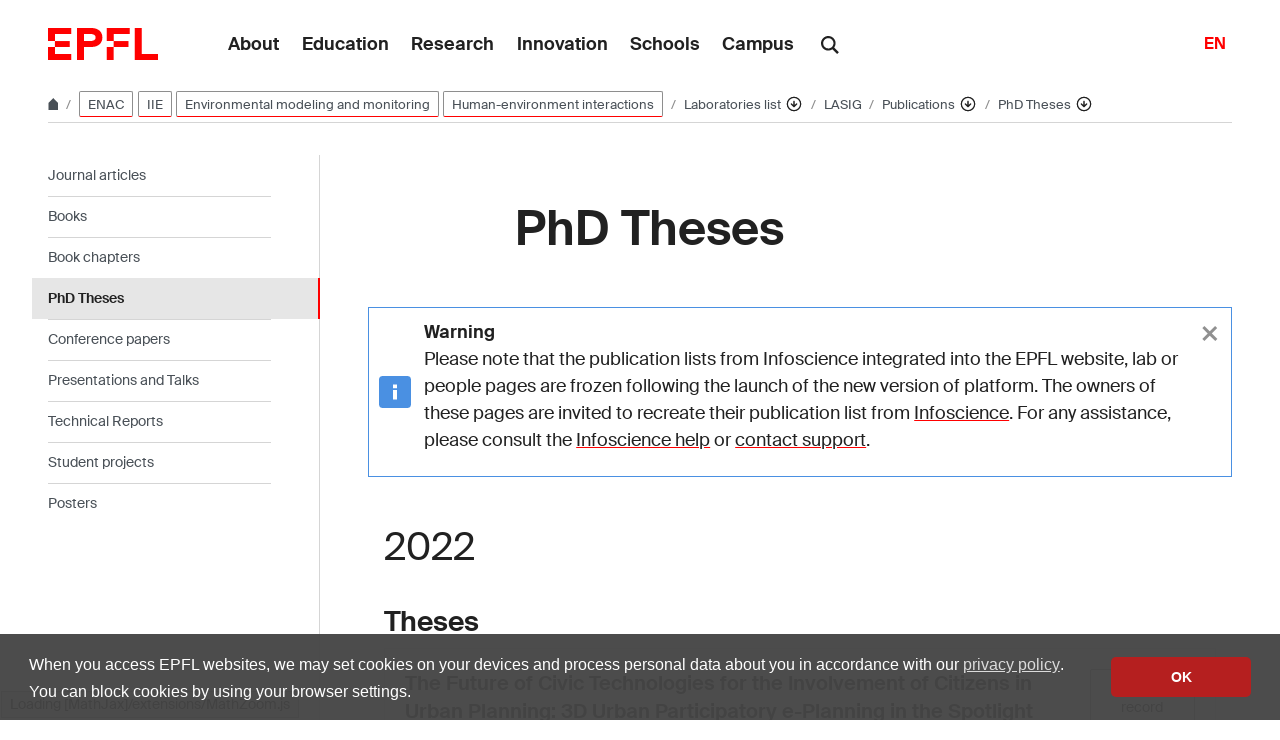

--- FILE ---
content_type: text/html; charset=UTF-8
request_url: https://www.epfl.ch/labs/lasig/publications/page-28575-en-html/
body_size: 18314
content:
<!doctype html>
<html lang="en-GB">
<head>
	<meta charset="UTF-8">
	<meta name="viewport" content="width=device-width, initial-scale=1">
	<link rel="profile" href="https://gmpg.org/xfn/11">
	<link rel="manifest" href="https://www.epfl.ch/labs/lasig/wp-content/themes/wp-theme-2018/assets/favicons/site.webmanifest" />
<link rel="shortcut icon" href="https://www.epfl.ch/labs/lasig/wp-content/themes/wp-theme-2018/assets/favicons/favicon.ico">
<link rel="apple-touch-icon-precomposed" href="https://www.epfl.ch/labs/lasig/wp-content/themes/wp-theme-2018/assets/favicons/favicon-152.png">

<link rel="icon" href="https://www.epfl.ch/labs/lasig/wp-content/themes/wp-theme-2018/assets/favicons/favicon-16.png" sizes="16x16">
<link rel="icon" href="https://www.epfl.ch/labs/lasig/wp-content/themes/wp-theme-2018/assets/favicons/favicon-32.png" sizes="32x32">
<link rel="icon" href="https://www.epfl.ch/labs/lasig/wp-content/themes/wp-theme-2018/assets/favicons/favicon-57.png" sizes="57x57">
<link rel="icon" href="https://www.epfl.ch/labs/lasig/wp-content/themes/wp-theme-2018/assets/favicons/favicon-76.png" sizes="76x76">
<link rel="icon" href="https://www.epfl.ch/labs/lasig/wp-content/themes/wp-theme-2018/assets/favicons/favicon-96.png" sizes="96x96">
<link rel="icon" href="https://www.epfl.ch/labs/lasig/wp-content/themes/wp-theme-2018/assets/favicons/favicon-120.png" sizes="120x120">
<link rel="icon" href="https://www.epfl.ch/labs/lasig/wp-content/themes/wp-theme-2018/assets/favicons/favicon-128.png" sizes="128x128">
<link rel="icon" href="https://www.epfl.ch/labs/lasig/wp-content/themes/wp-theme-2018/assets/favicons/favicon-152.png" sizes="152x152">
<link rel="icon" href="https://www.epfl.ch/labs/lasig/wp-content/themes/wp-theme-2018/assets/favicons/favicon-180.png" sizes="180x180">
<link rel="shortcut icon" href="https://www.epfl.ch/labs/lasig/wp-content/themes/wp-theme-2018/assets/favicons/android-chrome-192x192.png" sizes="192x192">
<link rel="shortcut icon" href="https://www.epfl.ch/labs/lasig/wp-content/themes/wp-theme-2018/assets/favicons/android-chrome-512x512.png" sizes="512x512">
<link rel="icon" href="https://www.epfl.ch/labs/lasig/wp-content/themes/wp-theme-2018/assets/favicons/favicon-228.png" sizes="228x228">

<link rel="apple-touch-icon" href="https://www.epfl.ch/labs/lasig/wp-content/themes/wp-theme-2018/assets/favicons/apple-touch-icon.png">
<link rel="apple-touch-icon" href="https://www.epfl.ch/labs/lasig/wp-content/themes/wp-theme-2018/assets/favicons/favicon-152.png" sizes="152x152">
<link rel="apple-touch-icon" href="https://www.epfl.ch/labs/lasig/wp-content/themes/wp-theme-2018/assets/favicons/favicon-180.png" sizes="180x180">

<meta name="application-name" content="Name">
<meta name="msapplication-tooltip" content="Tooltip">
<meta name="msapplication-config" content="https://www.epfl.ch/labs/lasig/wp-content/themes/wp-theme-2018/assets/favicons/browserconfig.xml">
	<script type="text/javascript">window.svgPath = "https://www.epfl.ch/labs/lasig/wp-content/themes/wp-theme-2018/assets/icons/icons.svg"</script>
	<script type="text/javascript">window.featherSvgPath = "https://www.epfl.ch/labs/lasig/wp-content/themes/wp-theme-2018/assets/icons/feather-sprite.svg"</script>
	<title>PhD Theses &#8210; LASIG &#8208; EPFL</title>
<meta name='robots' content='max-image-preview:large' />
<link rel="alternate" type="application/rss+xml" title="LASIG &raquo; Feed" href="https://www.epfl.ch/labs/lasig/feed/" />
<link rel="alternate" type="application/rss+xml" title="LASIG &raquo; Comments Feed" href="https://www.epfl.ch/labs/lasig/comments/feed/" />
<link rel="alternate" title="oEmbed (JSON)" type="application/json+oembed" href="https://www.epfl.ch/labs/lasig/wp-json/oembed/1.0/embed?url=https%3A%2F%2Fwww.epfl.ch%2Flabs%2Flasig%2Fpublications%2Fpage-28575-en-html%2F" />
<link rel="alternate" title="oEmbed (XML)" type="text/xml+oembed" href="https://www.epfl.ch/labs/lasig/wp-json/oembed/1.0/embed?url=https%3A%2F%2Fwww.epfl.ch%2Flabs%2Flasig%2Fpublications%2Fpage-28575-en-html%2F&#038;format=xml" />
<style id='wp-img-auto-sizes-contain-inline-css' type='text/css'>
img:is([sizes=auto i],[sizes^="auto," i]){contain-intrinsic-size:3000px 1500px}
/*# sourceURL=wp-img-auto-sizes-contain-inline-css */
</style>
<style id='wp-emoji-styles-inline-css' type='text/css'>

	img.wp-smiley, img.emoji {
		display: inline !important;
		border: none !important;
		box-shadow: none !important;
		height: 1em !important;
		width: 1em !important;
		margin: 0 0.07em !important;
		vertical-align: -0.1em !important;
		background: none !important;
		padding: 0 !important;
	}
/*# sourceURL=wp-emoji-styles-inline-css */
</style>
<style id='wp-block-library-inline-css' type='text/css'>
:root{
  --wp-block-synced-color:#7a00df;
  --wp-block-synced-color--rgb:122, 0, 223;
  --wp-bound-block-color:var(--wp-block-synced-color);
  --wp-editor-canvas-background:#ddd;
  --wp-admin-theme-color:#007cba;
  --wp-admin-theme-color--rgb:0, 124, 186;
  --wp-admin-theme-color-darker-10:#006ba1;
  --wp-admin-theme-color-darker-10--rgb:0, 107, 160.5;
  --wp-admin-theme-color-darker-20:#005a87;
  --wp-admin-theme-color-darker-20--rgb:0, 90, 135;
  --wp-admin-border-width-focus:2px;
}
@media (min-resolution:192dpi){
  :root{
    --wp-admin-border-width-focus:1.5px;
  }
}
.wp-element-button{
  cursor:pointer;
}

:root .has-very-light-gray-background-color{
  background-color:#eee;
}
:root .has-very-dark-gray-background-color{
  background-color:#313131;
}
:root .has-very-light-gray-color{
  color:#eee;
}
:root .has-very-dark-gray-color{
  color:#313131;
}
:root .has-vivid-green-cyan-to-vivid-cyan-blue-gradient-background{
  background:linear-gradient(135deg, #00d084, #0693e3);
}
:root .has-purple-crush-gradient-background{
  background:linear-gradient(135deg, #34e2e4, #4721fb 50%, #ab1dfe);
}
:root .has-hazy-dawn-gradient-background{
  background:linear-gradient(135deg, #faaca8, #dad0ec);
}
:root .has-subdued-olive-gradient-background{
  background:linear-gradient(135deg, #fafae1, #67a671);
}
:root .has-atomic-cream-gradient-background{
  background:linear-gradient(135deg, #fdd79a, #004a59);
}
:root .has-nightshade-gradient-background{
  background:linear-gradient(135deg, #330968, #31cdcf);
}
:root .has-midnight-gradient-background{
  background:linear-gradient(135deg, #020381, #2874fc);
}
:root{
  --wp--preset--font-size--normal:16px;
  --wp--preset--font-size--huge:42px;
}

.has-regular-font-size{
  font-size:1em;
}

.has-larger-font-size{
  font-size:2.625em;
}

.has-normal-font-size{
  font-size:var(--wp--preset--font-size--normal);
}

.has-huge-font-size{
  font-size:var(--wp--preset--font-size--huge);
}

.has-text-align-center{
  text-align:center;
}

.has-text-align-left{
  text-align:left;
}

.has-text-align-right{
  text-align:right;
}

.has-fit-text{
  white-space:nowrap !important;
}

#end-resizable-editor-section{
  display:none;
}

.aligncenter{
  clear:both;
}

.items-justified-left{
  justify-content:flex-start;
}

.items-justified-center{
  justify-content:center;
}

.items-justified-right{
  justify-content:flex-end;
}

.items-justified-space-between{
  justify-content:space-between;
}

.screen-reader-text{
  border:0;
  clip-path:inset(50%);
  height:1px;
  margin:-1px;
  overflow:hidden;
  padding:0;
  position:absolute;
  width:1px;
  word-wrap:normal !important;
}

.screen-reader-text:focus{
  background-color:#ddd;
  clip-path:none;
  color:#444;
  display:block;
  font-size:1em;
  height:auto;
  left:5px;
  line-height:normal;
  padding:15px 23px 14px;
  text-decoration:none;
  top:5px;
  width:auto;
  z-index:100000;
}
html :where(.has-border-color){
  border-style:solid;
}

html :where([style*=border-top-color]){
  border-top-style:solid;
}

html :where([style*=border-right-color]){
  border-right-style:solid;
}

html :where([style*=border-bottom-color]){
  border-bottom-style:solid;
}

html :where([style*=border-left-color]){
  border-left-style:solid;
}

html :where([style*=border-width]){
  border-style:solid;
}

html :where([style*=border-top-width]){
  border-top-style:solid;
}

html :where([style*=border-right-width]){
  border-right-style:solid;
}

html :where([style*=border-bottom-width]){
  border-bottom-style:solid;
}

html :where([style*=border-left-width]){
  border-left-style:solid;
}
html :where(img[class*=wp-image-]){
  height:auto;
  max-width:100%;
}
:where(figure){
  margin:0 0 1em;
}

html :where(.is-position-sticky){
  --wp-admin--admin-bar--position-offset:var(--wp-admin--admin-bar--height, 0px);
}

@media screen and (max-width:600px){
  html :where(.is-position-sticky){
    --wp-admin--admin-bar--position-offset:0px;
  }
}

/*# sourceURL=wp-block-library-inline-css */
</style><style id='global-styles-inline-css' type='text/css'>
:root{--wp--preset--aspect-ratio--square: 1;--wp--preset--aspect-ratio--4-3: 4/3;--wp--preset--aspect-ratio--3-4: 3/4;--wp--preset--aspect-ratio--3-2: 3/2;--wp--preset--aspect-ratio--2-3: 2/3;--wp--preset--aspect-ratio--16-9: 16/9;--wp--preset--aspect-ratio--9-16: 9/16;--wp--preset--color--black: #000000;--wp--preset--color--cyan-bluish-gray: #abb8c3;--wp--preset--color--white: #ffffff;--wp--preset--color--pale-pink: #f78da7;--wp--preset--color--vivid-red: #cf2e2e;--wp--preset--color--luminous-vivid-orange: #ff6900;--wp--preset--color--luminous-vivid-amber: #fcb900;--wp--preset--color--light-green-cyan: #7bdcb5;--wp--preset--color--vivid-green-cyan: #00d084;--wp--preset--color--pale-cyan-blue: #8ed1fc;--wp--preset--color--vivid-cyan-blue: #0693e3;--wp--preset--color--vivid-purple: #9b51e0;--wp--preset--gradient--vivid-cyan-blue-to-vivid-purple: linear-gradient(135deg,rgb(6,147,227) 0%,rgb(155,81,224) 100%);--wp--preset--gradient--light-green-cyan-to-vivid-green-cyan: linear-gradient(135deg,rgb(122,220,180) 0%,rgb(0,208,130) 100%);--wp--preset--gradient--luminous-vivid-amber-to-luminous-vivid-orange: linear-gradient(135deg,rgb(252,185,0) 0%,rgb(255,105,0) 100%);--wp--preset--gradient--luminous-vivid-orange-to-vivid-red: linear-gradient(135deg,rgb(255,105,0) 0%,rgb(207,46,46) 100%);--wp--preset--gradient--very-light-gray-to-cyan-bluish-gray: linear-gradient(135deg,rgb(238,238,238) 0%,rgb(169,184,195) 100%);--wp--preset--gradient--cool-to-warm-spectrum: linear-gradient(135deg,rgb(74,234,220) 0%,rgb(151,120,209) 20%,rgb(207,42,186) 40%,rgb(238,44,130) 60%,rgb(251,105,98) 80%,rgb(254,248,76) 100%);--wp--preset--gradient--blush-light-purple: linear-gradient(135deg,rgb(255,206,236) 0%,rgb(152,150,240) 100%);--wp--preset--gradient--blush-bordeaux: linear-gradient(135deg,rgb(254,205,165) 0%,rgb(254,45,45) 50%,rgb(107,0,62) 100%);--wp--preset--gradient--luminous-dusk: linear-gradient(135deg,rgb(255,203,112) 0%,rgb(199,81,192) 50%,rgb(65,88,208) 100%);--wp--preset--gradient--pale-ocean: linear-gradient(135deg,rgb(255,245,203) 0%,rgb(182,227,212) 50%,rgb(51,167,181) 100%);--wp--preset--gradient--electric-grass: linear-gradient(135deg,rgb(202,248,128) 0%,rgb(113,206,126) 100%);--wp--preset--gradient--midnight: linear-gradient(135deg,rgb(2,3,129) 0%,rgb(40,116,252) 100%);--wp--preset--font-size--small: 13px;--wp--preset--font-size--medium: 20px;--wp--preset--font-size--large: 36px;--wp--preset--font-size--x-large: 42px;--wp--preset--spacing--20: 0.44rem;--wp--preset--spacing--30: 0.67rem;--wp--preset--spacing--40: 1rem;--wp--preset--spacing--50: 1.5rem;--wp--preset--spacing--60: 2.25rem;--wp--preset--spacing--70: 3.38rem;--wp--preset--spacing--80: 5.06rem;--wp--preset--shadow--natural: 6px 6px 9px rgba(0, 0, 0, 0.2);--wp--preset--shadow--deep: 12px 12px 50px rgba(0, 0, 0, 0.4);--wp--preset--shadow--sharp: 6px 6px 0px rgba(0, 0, 0, 0.2);--wp--preset--shadow--outlined: 6px 6px 0px -3px rgb(255, 255, 255), 6px 6px rgb(0, 0, 0);--wp--preset--shadow--crisp: 6px 6px 0px rgb(0, 0, 0);}:where(.is-layout-flex){gap: 0.5em;}:where(.is-layout-grid){gap: 0.5em;}body .is-layout-flex{display: flex;}.is-layout-flex{flex-wrap: wrap;align-items: center;}.is-layout-flex > :is(*, div){margin: 0;}body .is-layout-grid{display: grid;}.is-layout-grid > :is(*, div){margin: 0;}:where(.wp-block-columns.is-layout-flex){gap: 2em;}:where(.wp-block-columns.is-layout-grid){gap: 2em;}:where(.wp-block-post-template.is-layout-flex){gap: 1.25em;}:where(.wp-block-post-template.is-layout-grid){gap: 1.25em;}.has-black-color{color: var(--wp--preset--color--black) !important;}.has-cyan-bluish-gray-color{color: var(--wp--preset--color--cyan-bluish-gray) !important;}.has-white-color{color: var(--wp--preset--color--white) !important;}.has-pale-pink-color{color: var(--wp--preset--color--pale-pink) !important;}.has-vivid-red-color{color: var(--wp--preset--color--vivid-red) !important;}.has-luminous-vivid-orange-color{color: var(--wp--preset--color--luminous-vivid-orange) !important;}.has-luminous-vivid-amber-color{color: var(--wp--preset--color--luminous-vivid-amber) !important;}.has-light-green-cyan-color{color: var(--wp--preset--color--light-green-cyan) !important;}.has-vivid-green-cyan-color{color: var(--wp--preset--color--vivid-green-cyan) !important;}.has-pale-cyan-blue-color{color: var(--wp--preset--color--pale-cyan-blue) !important;}.has-vivid-cyan-blue-color{color: var(--wp--preset--color--vivid-cyan-blue) !important;}.has-vivid-purple-color{color: var(--wp--preset--color--vivid-purple) !important;}.has-black-background-color{background-color: var(--wp--preset--color--black) !important;}.has-cyan-bluish-gray-background-color{background-color: var(--wp--preset--color--cyan-bluish-gray) !important;}.has-white-background-color{background-color: var(--wp--preset--color--white) !important;}.has-pale-pink-background-color{background-color: var(--wp--preset--color--pale-pink) !important;}.has-vivid-red-background-color{background-color: var(--wp--preset--color--vivid-red) !important;}.has-luminous-vivid-orange-background-color{background-color: var(--wp--preset--color--luminous-vivid-orange) !important;}.has-luminous-vivid-amber-background-color{background-color: var(--wp--preset--color--luminous-vivid-amber) !important;}.has-light-green-cyan-background-color{background-color: var(--wp--preset--color--light-green-cyan) !important;}.has-vivid-green-cyan-background-color{background-color: var(--wp--preset--color--vivid-green-cyan) !important;}.has-pale-cyan-blue-background-color{background-color: var(--wp--preset--color--pale-cyan-blue) !important;}.has-vivid-cyan-blue-background-color{background-color: var(--wp--preset--color--vivid-cyan-blue) !important;}.has-vivid-purple-background-color{background-color: var(--wp--preset--color--vivid-purple) !important;}.has-black-border-color{border-color: var(--wp--preset--color--black) !important;}.has-cyan-bluish-gray-border-color{border-color: var(--wp--preset--color--cyan-bluish-gray) !important;}.has-white-border-color{border-color: var(--wp--preset--color--white) !important;}.has-pale-pink-border-color{border-color: var(--wp--preset--color--pale-pink) !important;}.has-vivid-red-border-color{border-color: var(--wp--preset--color--vivid-red) !important;}.has-luminous-vivid-orange-border-color{border-color: var(--wp--preset--color--luminous-vivid-orange) !important;}.has-luminous-vivid-amber-border-color{border-color: var(--wp--preset--color--luminous-vivid-amber) !important;}.has-light-green-cyan-border-color{border-color: var(--wp--preset--color--light-green-cyan) !important;}.has-vivid-green-cyan-border-color{border-color: var(--wp--preset--color--vivid-green-cyan) !important;}.has-pale-cyan-blue-border-color{border-color: var(--wp--preset--color--pale-cyan-blue) !important;}.has-vivid-cyan-blue-border-color{border-color: var(--wp--preset--color--vivid-cyan-blue) !important;}.has-vivid-purple-border-color{border-color: var(--wp--preset--color--vivid-purple) !important;}.has-vivid-cyan-blue-to-vivid-purple-gradient-background{background: var(--wp--preset--gradient--vivid-cyan-blue-to-vivid-purple) !important;}.has-light-green-cyan-to-vivid-green-cyan-gradient-background{background: var(--wp--preset--gradient--light-green-cyan-to-vivid-green-cyan) !important;}.has-luminous-vivid-amber-to-luminous-vivid-orange-gradient-background{background: var(--wp--preset--gradient--luminous-vivid-amber-to-luminous-vivid-orange) !important;}.has-luminous-vivid-orange-to-vivid-red-gradient-background{background: var(--wp--preset--gradient--luminous-vivid-orange-to-vivid-red) !important;}.has-very-light-gray-to-cyan-bluish-gray-gradient-background{background: var(--wp--preset--gradient--very-light-gray-to-cyan-bluish-gray) !important;}.has-cool-to-warm-spectrum-gradient-background{background: var(--wp--preset--gradient--cool-to-warm-spectrum) !important;}.has-blush-light-purple-gradient-background{background: var(--wp--preset--gradient--blush-light-purple) !important;}.has-blush-bordeaux-gradient-background{background: var(--wp--preset--gradient--blush-bordeaux) !important;}.has-luminous-dusk-gradient-background{background: var(--wp--preset--gradient--luminous-dusk) !important;}.has-pale-ocean-gradient-background{background: var(--wp--preset--gradient--pale-ocean) !important;}.has-electric-grass-gradient-background{background: var(--wp--preset--gradient--electric-grass) !important;}.has-midnight-gradient-background{background: var(--wp--preset--gradient--midnight) !important;}.has-small-font-size{font-size: var(--wp--preset--font-size--small) !important;}.has-medium-font-size{font-size: var(--wp--preset--font-size--medium) !important;}.has-large-font-size{font-size: var(--wp--preset--font-size--large) !important;}.has-x-large-font-size{font-size: var(--wp--preset--font-size--x-large) !important;}
/*# sourceURL=global-styles-inline-css */
</style>
<style id='core-block-supports-inline-css' type='text/css'>
/**
 * Core styles: block-supports
 */

/*# sourceURL=core-block-supports-inline-css */
</style>

<style id='classic-theme-styles-inline-css' type='text/css'>
/**
 * These rules are needed for backwards compatibility.
 * They should match the button element rules in the base theme.json file.
 */
.wp-block-button__link {
	color: #ffffff;
	background-color: #32373c;
	border-radius: 9999px; /* 100% causes an oval, but any explicit but really high value retains the pill shape. */

	/* This needs a low specificity so it won't override the rules from the button element if defined in theme.json. */
	box-shadow: none;
	text-decoration: none;

	/* The extra 2px are added to size solids the same as the outline versions.*/
	padding: calc(0.667em + 2px) calc(1.333em + 2px);

	font-size: 1.125em;
}

.wp-block-file__button {
	background: #32373c;
	color: #ffffff;
	text-decoration: none;
}

/*# sourceURL=/wp-includes/css/classic-themes.css */
</style>
<link rel='stylesheet' id='wp-gutenberg-epfl-bases-style-css-css' href='https://www.epfl.ch/labs/lasig/wp-content/plugins/wp-gutenberg-epfl/build/style-index.css?ver=1768294733' type='text/css' media='all' />
<link rel='stylesheet' id='epfl-style-css' href='https://www.epfl.ch/labs/lasig/wp-content/themes/wp-theme-2018/style.css?ver=1768294653' type='text/css' media='all' />
<link rel='stylesheet' id='epfl-vendors-css' href='https://www.epfl.ch/labs/lasig/wp-content/themes/wp-theme-2018/assets/css/vendors.min.css?ver=1768294653' type='text/css' media='all' />
<link rel='stylesheet' id='epfl-elements-css' href='https://www.epfl.ch/labs/lasig/wp-content/themes/wp-theme-2018/assets/css/elements.min.css?ver=1768294653' type='text/css' media='all' />
<link rel='stylesheet' id='epfl-theme-css' href='https://www.epfl.ch/labs/lasig/wp-content/themes/wp-theme-2018/theme/style.min.css?ver=1768294653' type='text/css' media='all' />
<link rel='stylesheet' id='enlighterjs-css' href='https://www.epfl.ch/labs/lasig/wp-content/plugins/enlighter/cache/enlighterjs.min.css?ver=Jwa2lqPoVJrlW/a' type='text/css' media='all' />
<script type="text/javascript" src="https://www.epfl.ch/labs/lasig/wp-includes/js/jquery/jquery.js?ver=3.7.1" id="jquery-core-js"></script>
<script type="text/javascript" src="https://www.epfl.ch/labs/lasig/wp-includes/js/jquery/jquery-migrate.js?ver=3.4.1" id="jquery-migrate-js"></script>
<script type="text/javascript" src="https://www.epfl.ch/labs/lasig/wp-content/plugins/wp-gutenberg-epfl/frontend/lib/list.min.js?ver=1.5" id="lib-listjs-js"></script>
<script type="text/javascript" src="https://www.epfl.ch/labs/lasig/wp-content/plugins/flowpaper-lite-pdf-flipbook/assets/lity/lity.min.js" id="lity-js-js"></script>
<script type="text/javascript" src="https://ajax.googleapis.com/ajax/libs/jquery/3.5.1/jquery.min.js?ver=1768294653" id="epfl-js-jquery-js"></script>
<link rel="https://api.w.org/" href="https://www.epfl.ch/labs/lasig/wp-json/" /><link rel="alternate" title="JSON" type="application/json" href="https://www.epfl.ch/labs/lasig/wp-json/wp/v2/pages/227" /><link rel="EditURI" type="application/rsd+xml" title="RSD" href="https://www.epfl.ch/labs/lasig/xmlrpc.php?rsd" />
<meta name="generator" content="WordPress 6.9" />
<link rel="canonical" href="https://www.epfl.ch/labs/lasig/publications/page-28575-en-html/" />
<link rel='shortlink' href='https://www.epfl.ch/labs/lasig/?p=227' />
<!-- Google Tag Manager -->
<script>(function(w,d,s,l,i){w[l]=w[l]||[];w[l].push({'gtm.start':
      new Date().getTime(),event:'gtm.js'});var f=d.getElementsByTagName(s)[0],
    j=d.createElement(s),dl=l!='dataLayer'?'&l='+l:'';j.async=true;j.src=
    'https://www.googletagmanager.com/gtm.js?id='+i+dl;f.parentNode.insertBefore(j,f);
  })(window,document,'script','dataLayer','GTM-PJGBG5R');</script>
<!-- End Google Tag Manager -->

		<!-- Open Graph / Facebook -->
		<meta property="og:type" content="website" />
		<meta property="og:site_name" content="EPFL" />
		<meta property="og:title" content="PhD Theses" />
		<meta property="og:description" content="-" />
		<meta property="og:url" content="https://www.epfl.ch/labs/lasig/publications/page-28575-en-html/" />
		<meta property="og:image" content="https://actu.epfl.ch/image/92055/1108x622.jpg" />
		<meta property="og:image:secure_url" content="https://actu.epfl.ch/image/92055/1108x622.jpg" />
		<meta property="og:image:alt" content="" />
		<meta property="og:image:type" content="" />
		<meta property="og:locale" content="en_GB" />
		<meta property="fb:app_id" content="966242223397117" />

		<!-- Twitter Card -->
		<meta name="twitter:card" content="summary_large_image" />
		<meta name="twitter:title" content="PhD Theses" />
		<meta name="twitter:description" content="-" />
		<meta name="twitter:image" content="https://actu.epfl.ch/image/92055/1108x622.jpg" />

<meta name="description" content="-" />
<link rel='stylesheet' id='epfl-infoscience-search-shortcode-style.css-css' href='https://www.epfl.ch/labs/lasig/wp-content/plugins/wp-gutenberg-epfl/frontend/epfl-infoscience-search/css/epfl-infoscience-search-shortcode-style.css?ver=6.9' type='text/css' media='all' />
</head>

<body class="wp-singular page-template-default page page-id-227 page-child parent-pageid-219 wp-theme-wp-theme-2018 no-sidebar epfl-wp">
<div id="page" class="site">
	<a class="sr-only" href="#content">Skip to content</a>

  	<header role="banner" class="header">

  
  
	<a class="logo" href="https://www.epfl.ch/en/">
		<img src="https://www.epfl.ch/labs/lasig/wp-content/themes/wp-theme-2018/assets/svg/epfl-logo.svg" alt="Logo EPFL, École polytechnique fédérale de Lausanne" class="img-fluid">
	</a>

  
	                  <ul aria-hidden="true" class="nav-header d-none d-xl-flex">
                      <!-- Top menu is in fallback mode -->
        <li id="menu-item-1">
        <a class="nav-item" href="https://www.epfl.ch/about/">About</a>
    </li>
    <li id="menu-item-2">
        <a class="nav-item" href="https://www.epfl.ch/education/">Education</a>
    </li>
    <li id="menu-item-3">
        <a class="nav-item" href="https://www.epfl.ch/research/">Research</a>
    </li>
    <li id="menu-item-4">
        <a class="nav-item" href="https://www.epfl.ch/innovation/">Innovation</a>
    </li>
    <li id="menu-item-5">
        <a class="nav-item" href="https://www.epfl.ch/schools/">Schools</a>
    </li>
    <li id="menu-item-6">
        <a class="nav-item" href="https://www.epfl.ch/campus/">Campus</a>
    </li>
                      </ul>
                
	<div class="dropdown dropright search d-none d-xl-block">
		<a class="dropdown-toggle" href="#" data-toggle="dropdown">
			<svg class="icon" aria-hidden="true"><use xlink:href="#icon-search"></use></svg>
		</a>
		<form action="https://search.epfl.ch/" class="dropdown-menu border-0 p-0">
						<div class="search-form mt-1 input-group">
				<label for="search" class="sr-only">Search on the site</label>
				<input type="text" class="form-control" name="q" placeholder="Search" >
				<button type="submit" class="d-none d-xl-block btn btn-primary input-group-append" type="button">Validate</button>
			</div>
		</form>
	</div>

<form action="https://search.epfl.ch/" class="d-xl-none">
  <a id="search-mobile-toggle" class="search-mobile-toggle searchform-controller" href="#">
    <svg class="icon" aria-hidden="true">
      <use xlink:href="#icon-search"></use>
    </svg>
    <span class="toggle-label sr-only">Show / hide the search form</span>
  </a>
  <div class="input-group search-mobile" role="search">
    <div class="input-group-prepend">
      <span class="input-group-text">
        <svg class="icon" aria-hidden="true">
          <use xlink:href="#icon-search"></use>
        </svg>
      </span>
    </div>
    <label for="search" class="sr-only">Search on the site</label>
        <input type="text" class="form-control" name="q" placeholder="Search">
    <div class="input-group-append">
      <a id="search-mobile-close" class="search-mobile-close searchform-controller" href="#">
        <svg class="icon" aria-hidden="true">
          <use xlink:href="#icon-close"></use>
        </svg>
        <span class="toggle-label sr-only">Hide the search form</span>
      </a>
    </div>
  </div>
</form>

	<!-- language switcher, two elements -->
<nav class="nav-lang nav-lang-short ml-auto">
	<ul>
						<li>
				<span class="active" aria-label="English'">EN</span>
			</li>
					
	</ul>
</nav>

  <button class="btn btn-secondary nav-toggle-mobile d-xl-none">
    <span class="label">Menu</span>
		<div class="hamburger">
			<span></span>
			<span></span>
			<span></span>
		</div>
	</button>

  
</header>

<!-- Google Tag Manager (noscript) -->
<noscript><iframe src="https://www.googletagmanager.com/ns.html?id=GTM-PJGBG5R" height="0" width="0" style="display:none;visibility:hidden"></iframe></noscript>
<!-- End Google Tag Manager (noscript) -->

<div class="main-container">

<div class="breadcrumb-container">

    <!-- Breadcrumb -->
    <nav aria-label="breadcrumb" class="breadcrumb-wrapper" id="breadcrumb-wrapper">
        <ol class="breadcrumb">
            
            <li class="breadcrumb-item">
                <a class="bread-link bread-home" href="https://www.epfl.ch/en/" title="home">
                    <svg class="icon" aria-hidden="true"><use xlink:href="#icon-home"></use></svg>
                </a>
            </li>
                    <li class="breadcrumb-item breadcrumb-tags-wrapper">
                <a href="https://www.epfl.ch/schools/enac/" class="tag tag-primary">ENAC</a>
            
                <a href="https://www.epfl.ch/schools/enac/fr/recherche/institut-dingenierie-de-lenvironnement-iie/" class="tag tag-primary">IIE</a>
            
                <a href="https://www.epfl.ch/research/domains/cluster?field-of-research=Environmental%20modeling%20and%20monitoring" class="tag tag-primary">Environmental modeling and monitoring</a>
            
                <a href="https://www.epfl.ch/research/domains/cluster?field-of-research=Human-environment%20interactions" class="tag tag-primary">Human-environment interactions</a>
            </li>
            <li class="breadcrumb-item expand-links">
                <button class="btn btn-expand-links" aria-expanded="false" title="Afficher l'intégralité du fil d'Ariane">
                    <span class="dots" aria-hidden="true">…</span>
                    <span class="sr-only">Afficher l'intégralité du fil d'Ariane</span>
                </button>
            </li>
        <li class="breadcrumb-item">
            <a class="bread-link" href="https://www.epfl.ch/labs/en/laboratories/" title="Laboratories list">
                Laboratories list
            </a>
            
            <div class="dropdown">
                <button class="btn btn-secondary dropdown-toggle" type="button" id="dropdownMenuButton" data-toggle="dropdown" aria-haspopup="true" aria-expanded="false">
                    <!--<span class="icon feather icon-arrow-down-circle" aria-hidden="true"></span>-->
                    <svg class="icon feather" aria-hidden="true">
                      <use xlink:href="#arrow-down-circle"></use>
                    </svg>
                    <span class="sr-only">Affiche les pages de même niveau</span>
                </button>
                <ul class="dropdown-menu" aria-labelledby="dropdownMenuButton">
                    <li class="dropdown-item"><a href="https://www.epfl.ch/about/en/about/">About</a></li><li class="dropdown-item"><a href="https://www.epfl.ch/education/en/education-2/">Education</a></li><li class="dropdown-item"><a href="https://www.epfl.ch/research/en/research/">Research</a></li><li class="dropdown-item"><a href="https://www.epfl.ch/innovation/en/innovation-4/">Innovation</a></li><li class="dropdown-item"><a href="https://www.epfl.ch/schools/en/schools/">Schools</a></li><li class="dropdown-item"><a href="https://www.epfl.ch/campus/en/campusenglish/">Campus</a></li><li class="dropdown-item current-menu-item-parent"><a href="https://www.epfl.ch/labs/en/laboratories/">Laboratories list</a></li>
                </ul>
            </div>
        </li>
        <li class="breadcrumb-item">
            <a class="bread-link" href="https://www.epfl.ch/labs/lasig/en/index-html/" title="LASIG">
                LASIG
            </a>
            
        </li>
        <li class="breadcrumb-item">
            <a class="bread-link" href="https://www.epfl.ch/labs/lasig/publications/" title="Publications">
                Publications
            </a>
            
            <div class="dropdown">
                <button class="btn btn-secondary dropdown-toggle" type="button" id="dropdownMenuButton" data-toggle="dropdown" aria-haspopup="true" aria-expanded="false">
                    <!--<span class="icon feather icon-arrow-down-circle" aria-hidden="true"></span>-->
                    <svg class="icon feather" aria-hidden="true">
                      <use xlink:href="#arrow-down-circle"></use>
                    </svg>
                    <span class="sr-only">Affiche les pages de même niveau</span>
                </button>
                <ul class="dropdown-menu" aria-labelledby="dropdownMenuButton">
                    <li class="dropdown-item"><a href="https://www.epfl.ch/labs/lasig/people/">People</a></li><li class="dropdown-item current-menu-item-parent"><a href="https://www.epfl.ch/labs/lasig/publications/">Publications</a></li><li class="dropdown-item"><a href="https://www.epfl.ch/labs/lasig/research/">Research</a></li><li class="dropdown-item"><a href="https://www.epfl.ch/labs/lasig/?page_id=211">Services</a></li><li class="dropdown-item"><a href="https://www.epfl.ch/labs/lasig/page-101934-en-html/">Software</a></li><li class="dropdown-item"><a href="https://www.epfl.ch/labs/lasig/teaching/">Teaching</a></li><li class="dropdown-item"><a href="https://www.epfl.ch/labs/lasig/networks/">Networks</a></li><li class="dropdown-item"><a href="https://www.epfl.ch/labs/lasig/openpositions/">Open positions</a></li>
                </ul>
            </div>
        </li>
        <li class="breadcrumb-item">
            <a class="bread-link" href="https://www.epfl.ch/labs/lasig/publications/page-28575-en-html/" title="PhD Theses">
                PhD Theses
            </a>
            
            <div class="dropdown">
                <button class="btn btn-secondary dropdown-toggle" type="button" id="dropdownMenuButton" data-toggle="dropdown" aria-haspopup="true" aria-expanded="false">
                    <!--<span class="icon feather icon-arrow-down-circle" aria-hidden="true"></span>-->
                    <svg class="icon feather" aria-hidden="true">
                      <use xlink:href="#arrow-down-circle"></use>
                    </svg>
                    <span class="sr-only">Affiche les pages de même niveau</span>
                </button>
                <ul class="dropdown-menu" aria-labelledby="dropdownMenuButton">
                    <li class="dropdown-item"><a href="https://www.epfl.ch/labs/lasig/publications/page-28572-en-html/">Journal articles</a></li><li class="dropdown-item"><a href="https://www.epfl.ch/labs/lasig/publications/page-77293-en-html/">Books</a></li><li class="dropdown-item"><a href="https://www.epfl.ch/labs/lasig/publications/page-77292-en-html/">Book chapters</a></li><li class="dropdown-item current-menu-item-parent"><a href="https://www.epfl.ch/labs/lasig/publications/page-28575-en-html/">PhD Theses</a></li><li class="dropdown-item"><a href="https://www.epfl.ch/labs/lasig/publications/page-28573-en-html/">Conference papers</a></li><li class="dropdown-item"><a href="https://www.epfl.ch/labs/lasig/publications/page-28576-en-html/">Presentations and Talks</a></li><li class="dropdown-item"><a href="https://www.epfl.ch/labs/lasig/publications/page-28578-en-html/">Technical Reports</a></li><li class="dropdown-item"><a href="https://www.epfl.ch/labs/lasig/publications/studocs/">Student projects</a></li><li class="dropdown-item"><a href="https://www.epfl.ch/labs/lasig/publications/page-77407-en-html/">Posters</a></li>
                </ul>
            </div>
        </li>        </ol>
    </nav>
    <!-- end Breadcrumb -->
</div>

<div class="nav-toggle-layout nav-aside-layout">
    <div class="overlay"></div>
<div class="nav-container">
    <nav class="nav-main nav-main-mobile" role="navigation">
        <div class="nav-wrapper">
            <div class="nav-container current-menu-parent">
                <ul id="menu-main" class="nav-menu">
                    <!-- Top menu is in fallback mode -->
        <li id="menu-item-1">
        <a class="nav-item" href="https://www.epfl.ch/about/">About</a>
    </li>
    <li id="menu-item-2">
        <a class="nav-item" href="https://www.epfl.ch/education/">Education</a>
    </li>
    <li id="menu-item-3">
        <a class="nav-item" href="https://www.epfl.ch/research/">Research</a>
    </li>
    <li id="menu-item-4">
        <a class="nav-item" href="https://www.epfl.ch/innovation/">Innovation</a>
    </li>
    <li id="menu-item-5">
        <a class="nav-item" href="https://www.epfl.ch/schools/">Schools</a>
    </li>
    <li id="menu-item-6">
        <a class="nav-item" href="https://www.epfl.ch/campus/">Campus</a>
    </li>
                    </ul>
            </div>
        </div>
    </nav>


    
        <aside class="nav-aside-wrapper">
            <nav id="nav-aside" class="nav-aside" role="navigation" aria-describedby="nav-aside-title">
                <h2 class="h5 sr-only-xl">In the same section</h2>
                <ul id="menu-main" class="nav-menu">
                          <li class="menu-item">
          <a href="https://www.epfl.ch/labs/lasig/publications/page-28572-en-html/" title="Journal articles">
                        Journal articles          </a>
      </li>
              <li class="menu-item">
          <a href="https://www.epfl.ch/labs/lasig/publications/page-77293-en-html/" title="Books">
                        Books          </a>
      </li>
              <li class="menu-item">
          <a href="https://www.epfl.ch/labs/lasig/publications/page-77292-en-html/" title="Book chapters">
                        Book chapters          </a>
      </li>
              <li class="menu-item active">
          <a href="https://www.epfl.ch/labs/lasig/publications/page-28575-en-html/" title="PhD Theses">
                        PhD Theses          </a>
          <ul class="sub-menu">
                                  </ul>
      </li>
              <li class="menu-item">
          <a href="https://www.epfl.ch/labs/lasig/publications/page-28573-en-html/" title="Conference papers">
                        Conference papers          </a>
      </li>
              <li class="menu-item">
          <a href="https://www.epfl.ch/labs/lasig/publications/page-28576-en-html/" title="Presentations and Talks">
                        Presentations and Talks          </a>
      </li>
              <li class="menu-item">
          <a href="https://www.epfl.ch/labs/lasig/publications/page-28578-en-html/" title="Technical Reports">
                        Technical Reports          </a>
      </li>
              <li class="menu-item">
          <a href="https://www.epfl.ch/labs/lasig/publications/studocs/" title="Student projects">
                        Student projects          </a>
      </li>
              <li class="menu-item">
          <a href="https://www.epfl.ch/labs/lasig/publications/page-77407-en-html/" title="Posters">
                        Posters          </a>
      </li>
                        </ul>
            </nav>
        </aside>

    </div>
	<div class="w-100">
		<main id="content" role="main" class="content pt-5">
				<article id="post-227" class="post-227 page type-page status-publish hentry">

					<header class="entry-header container-grid">
				<h1 class="entry-title">PhD Theses</h1>			</header>
		
		
		<div class="entry-content container-grid pb-5 pt-3 mb-4 ">
			<div class="alert alert-info alert-dismissible fade show container" role="alert"><strong class="pl-1">Warning</strong><p class="pl-1">Please note that the publication lists from Infoscience integrated into the EPFL website, lab or people pages are frozen following the launch of the new version of platform.
The owners of these pages are invited to recreate their publication list from <a href="https://infoscience.epfl.ch/" target="_blank">Infoscience</a>.
For any assistance, please consult the <a href="https://help-infoscience.epfl.ch/" target="_blank">Infoscience help</a> or <a href="/cdn-cgi/l/email-protection#10797e767f637379757e7375507560767c3e7378" target="_blank">contact support</a>.</p><button type="button" class="close" data-dismiss="alert" aria-label="Close">  <span aria-hidden="true">&times;</span></button></div><div class="infoscienceBox container no-tex2jax_process"><!-- epfl_infoscience_search params : array (
  'url' => 'https://infoscience.epfl.ch/search?ln=fr&cc=Infoscience%2FResearch%2FENAC%2FIIE%2FLASIG&p=&f=&rm=&ln=fr&sf=&so=d&rg=500&c=Infoscience%2FResearch%2FENAC%2FIIE%2FLASIG&c=&of=hb&fct__1=Theses',
  'pattern' => 'lasig',
  'fieldrestriction' => 'unit',
  'limit' => 100,
  'sort' => 'desc',
  'format' => 'short',
  'summary' => false,
  'thumbnail' => true,
  'group_by' => 'year',
  'group_by2' => 'doctype',
  'debug' => false,
  'debugdata' => false,
  'debugtemplate' => false,
) //--><!-- epfl_infoscience_search used url :'https://infoscience.epfl.ch/search?ln=fr&ln=fr&cc=Infoscience%2FResearch%2FENAC%2FIIE%2FLASIG&p=&f=&rm=&sf=year&so=d&rg=500&c=Infoscience%2FResearch%2FENAC%2FIIE%2FLASIG&c=&of=xm&fct__1=Theses' //--><div class="list-group my-3"><h1 class="h2 mt-3">2022</h1><h2 class="h3 mt-1 mb-2">Theses</h2><div class="list-group-item list-group-item-publication">  <div class="row">    <div class="col-md-10"><h4 class="h5 tex2jax_process infoscience_title">The Future of Civic Technologies for the Involvement of Citizens in Urban Planning: 3D Urban Participatory e-Planning in the Spotlight</h4><span class="text-muted small mb-0"><p class="text-muted small mb-2 infoscience_authors"><a class="text-muted infoscience_author" href="https://infoscience.epfl.ch/search?p=Chassin++Thibaud+Nicolas" target="_blank">T. N. Chassin</a> / <a class="text-muted infoscience_author" href="https://infoscience.epfl.ch/search?p=Golay++François" target="_blank">F. Golay</a>; <a class="text-muted infoscience_author" href="https://infoscience.epfl.ch/search?p=Ingensand++Jens" target="_blank">J. Ingensand</a> (Dir.) &nbsp;</p><span class="text-muted small mb-0 infoscience_host"><span class="infoscience_publication_location">Lausanne</span>, <span class="infoscience_publication_institution">EPFL</span>, <span class="infoscience_publication_date">2022.</span>&nbsp;</span></span>    </div><div class="col-md-2 text-right mt-4 mt-md-0">  <p class="infoscience_detailed_record_link">    <a href="//infoscience.epfl.ch/record/298741" class="btn btn-secondary btn-sm" target="_blank">Detailed record</a>  <p class="text-muted small mb-0"><a class="text-muted" href="//infoscience.epfl.ch/record/298741/files/EPFL_TH10140.pdf" target="_blank">Full text</a> &#8211; <a class="text-muted" href="https://dx.doi.org/10.5075/epfl-thesis-10140" target="_blank">View at publisher</a>  </p></div>  </div></div><h1 class="h2 mt-3">2020</h1><h2 class="h3 mt-1 mb-2">Theses</h2><div class="list-group-item list-group-item-publication">  <div class="row">    <div class="col-md-10"><h4 class="h5 tex2jax_process infoscience_title">Species conservation in the face of global environmental changes: surface-based modelling of geo-environmental data to identify vulnerable populations</h4><span class="text-muted small mb-0"><p class="text-muted small mb-2 infoscience_authors"><a class="text-muted infoscience_author" href="https://infoscience.epfl.ch/search?p=Rochat++Estelle" target="_blank">E. Rochat</a> / <a class="text-muted infoscience_author" href="https://infoscience.epfl.ch/search?p=Joost++Stéphane" target="_blank">S. Joost</a>; <a class="text-muted infoscience_author" href="https://infoscience.epfl.ch/search?p=Golay++François" target="_blank">F. Golay</a> (Dir.) &nbsp;</p><span class="text-muted small mb-0 infoscience_host"><span class="infoscience_publication_location">Lausanne</span>, <span class="infoscience_publication_institution">EPFL</span>, <span class="infoscience_publication_date">2020.</span>&nbsp;</span></span>    </div><div class="col-md-2 text-right mt-4 mt-md-0">  <p class="infoscience_detailed_record_link">    <a href="//infoscience.epfl.ch/record/280989" class="btn btn-secondary btn-sm" target="_blank">Detailed record</a>  <p class="text-muted small mb-0"><a class="text-muted" href="//infoscience.epfl.ch/record/280989/files/EPFL_TH7106.pdf" target="_blank">Full text</a> &#8211; <a class="text-muted" href="https://dx.doi.org/10.5075/epfl-thesis-7106" target="_blank">View at publisher</a>  </p></div>  </div></div><div class="list-group-item list-group-item-publication">  <div class="row">    <div class="col-md-10"><h4 class="h5 tex2jax_process infoscience_title">Géohistoire de l&#8217;Albanie moderne. Une lecture des recensements de 1918 à 2011.</h4><span class="text-muted small mb-0"><p class="text-muted small mb-2 infoscience_authors"><a class="text-muted infoscience_author" href="https://infoscience.epfl.ch/search?p=Jarne++Alain+Nicolas" target="_blank">A. N. Jarne</a> / <a class="text-muted infoscience_author" href="https://infoscience.epfl.ch/search?p=Golay++François" target="_blank">F. Golay</a> (Dir.) &nbsp;</p><span class="text-muted small mb-0 infoscience_host"><span class="infoscience_publication_location">Lausanne</span>, <span class="infoscience_publication_institution">EPFL</span>, <span class="infoscience_publication_date">2020.</span>&nbsp;</span></span>    </div><div class="col-md-2 text-right mt-4 mt-md-0">  <p class="infoscience_detailed_record_link">    <a href="//infoscience.epfl.ch/record/279981" class="btn btn-secondary btn-sm" target="_blank">Detailed record</a>  <p class="text-muted small mb-0"><a class="text-muted" href="//infoscience.epfl.ch/record/279981/files/EPFL_TH7441.pdf" target="_blank">Full text</a> &#8211; <a class="text-muted" href="https://dx.doi.org/10.5075/epfl-thesis-7441" target="_blank">View at publisher</a>  </p></div>  </div></div><div class="list-group-item list-group-item-publication">  <div class="row">    <div class="col-md-10"><h4 class="h5 tex2jax_process infoscience_title">Seascape genomics to empower coral reef conservation strategies</h4><span class="text-muted small mb-0"><p class="text-muted small mb-2 infoscience_authors"><a class="text-muted infoscience_author" href="https://infoscience.epfl.ch/search?p=Selmoni++Oliver+Michele" target="_blank">O. M. Selmoni</a> / <a class="text-muted infoscience_author" href="https://infoscience.epfl.ch/search?p=Joost++Stéphane" target="_blank">S. Joost</a>; <a class="text-muted infoscience_author" href="https://infoscience.epfl.ch/search?p=Berteaux-Lecellier++Véronique" target="_blank">V. Berteaux-Lecellier</a> (Dir.) &nbsp;</p><span class="text-muted small mb-0 infoscience_host"><span class="infoscience_publication_location">Lausanne</span>, <span class="infoscience_publication_institution">EPFL</span>, <span class="infoscience_publication_date">2020.</span>&nbsp;</span></span>    </div><div class="col-md-2 text-right mt-4 mt-md-0">  <p class="infoscience_detailed_record_link">    <a href="//infoscience.epfl.ch/record/279524" class="btn btn-secondary btn-sm" target="_blank">Detailed record</a>  <p class="text-muted small mb-0"><a class="text-muted" href="//infoscience.epfl.ch/record/279524/files/EPFL_TH8039.pdf" target="_blank">Full text</a> &#8211; <a class="text-muted" href="https://dx.doi.org/10.5075/epfl-thesis-8039" target="_blank">View at publisher</a>  </p></div>  </div></div><div class="list-group-item list-group-item-publication">  <div class="row">    <div class="col-md-10"><h4 class="h5 tex2jax_process infoscience_title">Biogeoinformatics for the management of Farm Animal Genetic Resources (FAnGR)</h4><span class="text-muted small mb-0"><p class="text-muted small mb-2 infoscience_authors"><a class="text-muted infoscience_author" href="https://infoscience.epfl.ch/search?p=Gaillard++Solange+Catherine" target="_blank">S. C. Gaillard</a> / <a class="text-muted infoscience_author" href="https://infoscience.epfl.ch/search?p=Joost++Stéphane" target="_blank">S. Joost</a>; <a class="text-muted infoscience_author" href="https://infoscience.epfl.ch/search?p=Golay++François" target="_blank">F. Golay</a> (Dir.) &nbsp;</p><span class="text-muted small mb-0 infoscience_host"><span class="infoscience_publication_location">Lausanne</span>, <span class="infoscience_publication_institution">EPFL</span>, <span class="infoscience_publication_date">2020.</span>&nbsp;</span></span>    </div><div class="col-md-2 text-right mt-4 mt-md-0">  <p class="infoscience_detailed_record_link">    <a href="//infoscience.epfl.ch/record/278469" class="btn btn-secondary btn-sm" target="_blank">Detailed record</a>  <p class="text-muted small mb-0"><a class="text-muted" href="//infoscience.epfl.ch/record/278469/files/EPFL_TH7147.pdf" target="_blank">Full text</a> &#8211; <a class="text-muted" href="https://dx.doi.org/10.5075/epfl-thesis-7147" target="_blank">View at publisher</a>  </p></div>  </div></div><h1 class="h2 mt-3">2019</h1><h2 class="h3 mt-1 mb-2">Theses</h2><div class="list-group-item list-group-item-publication">  <div class="row">    <div class="col-md-10"><h4 class="h5 tex2jax_process infoscience_title">Combined use of airborne laser scanning and hyperspectral imaging for forest inventories</h4><span class="text-muted small mb-0"><p class="text-muted small mb-2 infoscience_authors"><a class="text-muted infoscience_author" href="https://infoscience.epfl.ch/search?p=Parkan++Matthew+Josef" target="_blank">M. J. Parkan</a> / <a class="text-muted infoscience_author" href="https://infoscience.epfl.ch/search?p=Golay++François" target="_blank">F. Golay</a>; <a class="text-muted infoscience_author" href="https://infoscience.epfl.ch/search?p=Tuia++Devis" target="_blank">D. Tuia</a> (Dir.) &nbsp;</p><span class="text-muted small mb-0 infoscience_host"><span class="infoscience_publication_location">Lausanne</span>, <span class="infoscience_publication_institution">EPFL</span>, <span class="infoscience_publication_date">2019.</span>&nbsp;</span></span>    </div><div class="col-md-2 text-right mt-4 mt-md-0">  <p class="infoscience_detailed_record_link">    <a href="//infoscience.epfl.ch/record/262809" class="btn btn-secondary btn-sm" target="_blank">Detailed record</a>  <p class="text-muted small mb-0"><a class="text-muted" href="//infoscience.epfl.ch/record/262809/files/EPFL_TH9033.pdf" target="_blank">Full text</a> &#8211; <a class="text-muted" href="https://dx.doi.org/10.5075/epfl-thesis-9033" target="_blank">View at publisher</a>  </p></div>  </div></div><h1 class="h2 mt-3">2018</h1><h2 class="h3 mt-1 mb-2">Theses</h2><div class="list-group-item list-group-item-publication">  <div class="row">    <div class="col-md-10"><h4 class="h5 tex2jax_process infoscience_title">Alternative Methods for Assessing Air Quality and Energy Strategies for Developing Countries: A Case Study on Cuba</h4><span class="text-muted small mb-0"><p class="text-muted small mb-2 infoscience_authors"><a class="text-muted infoscience_author" href="https://infoscience.epfl.ch/search?p=Madrazo+Bacallao++Jessie" target="_blank">J. Madrazo Bacallao</a> / <a class="text-muted infoscience_author" href="https://infoscience.epfl.ch/search?p=Golay++François" target="_blank">F. Golay</a>; <a class="text-muted infoscience_author" href="https://infoscience.epfl.ch/search?p=Clappier++Alain" target="_blank">A. Clappier</a> (Dir.) &nbsp;</p><span class="text-muted small mb-0 infoscience_host"><span class="infoscience_publication_location">Lausanne</span>, <span class="infoscience_publication_institution">EPFL</span>, <span class="infoscience_publication_date">2018.</span>&nbsp;</span></span>    </div><div class="col-md-2 text-right mt-4 mt-md-0">  <p class="infoscience_detailed_record_link">    <a href="//infoscience.epfl.ch/record/261332" class="btn btn-secondary btn-sm" target="_blank">Detailed record</a>  <p class="text-muted small mb-0"><a class="text-muted" href="//infoscience.epfl.ch/record/261332/files/EPFL_TH9010.pdf" target="_blank">Full text</a> &#8211; <a class="text-muted" href="https://dx.doi.org/10.5075/epfl-thesis-9010" target="_blank">View at publisher</a>  </p></div>  </div></div><h1 class="h2 mt-3">2016</h1><h2 class="h3 mt-1 mb-2">Theses</h2><div class="list-group-item list-group-item-publication">  <div class="row">    <div class="col-md-10"><h4 class="h5 tex2jax_process infoscience_title">A view on global urbanization</h4><span class="text-muted small mb-0"><p class="text-muted small mb-2 infoscience_authors"><a class="text-muted infoscience_author" href="https://infoscience.epfl.ch/search?p=Strano++Emanuele" target="_blank">E. Strano</a> / <a class="text-muted infoscience_author" href="https://infoscience.epfl.ch/search?p=Golay++François" target="_blank">F. Golay</a>; <a class="text-muted infoscience_author" href="https://infoscience.epfl.ch/search?p=Rinaldo++Andrea" target="_blank">A. Rinaldo</a> (Dir.) &nbsp;</p><span class="text-muted small mb-0 infoscience_host"><span class="infoscience_publication_location">Lausanne</span>, <span class="infoscience_publication_institution">EPFL</span>, <span class="infoscience_publication_date">2016.</span>&nbsp;</span></span>    </div><div class="col-md-2 text-right mt-4 mt-md-0">  <p class="infoscience_detailed_record_link">    <a href="//infoscience.epfl.ch/record/222929" class="btn btn-secondary btn-sm" target="_blank">Detailed record</a>  <p class="text-muted small mb-0"><a class="text-muted" href="//infoscience.epfl.ch/record/222929/files/EPFL_TH7067.pdf" target="_blank">Full text</a> &#8211; <a class="text-muted" href="https://dx.doi.org/10.5075/epfl-thesis-7067" target="_blank">View at publisher</a>  </p></div>  </div></div><h1 class="h2 mt-3">2015</h1><h2 class="h3 mt-1 mb-2">Theses</h2><div class="list-group-item list-group-item-publication">  <div class="row">    <div class="col-md-10"><h4 class="h5 tex2jax_process infoscience_title">Registration of single landscape photographs with 3D landscape models</h4><span class="text-muted small mb-0"><p class="text-muted small mb-2 infoscience_authors"><a class="text-muted infoscience_author" href="https://infoscience.epfl.ch/search?p=Produit++Timothée" target="_blank">T. Produit</a> / <a class="text-muted infoscience_author" href="https://infoscience.epfl.ch/search?p=Golay++François" target="_blank">F. Golay</a>; <a class="text-muted infoscience_author" href="https://infoscience.epfl.ch/search?p=Tuia++Devis" target="_blank">D. Tuia</a> (Dir.) &nbsp;</p><span class="text-muted small mb-0 infoscience_host"><span class="infoscience_publication_location">Lausanne</span>, <span class="infoscience_publication_institution">EPFL</span>, <span class="infoscience_publication_date">2015.</span>&nbsp;</span></span>    </div><div class="col-md-2 text-right mt-4 mt-md-0">  <p class="infoscience_detailed_record_link">    <a href="//infoscience.epfl.ch/record/208997" class="btn btn-secondary btn-sm" target="_blank">Detailed record</a>  <p class="text-muted small mb-0"><a class="text-muted" href="//infoscience.epfl.ch/record/208997/files/EPFL_TH6650.pdf" target="_blank">Full text</a> &#8211; <a class="text-muted" href="https://dx.doi.org/10.5075/epfl-thesis-6650" target="_blank">View at publisher</a>  </p></div>  </div></div><div class="list-group-item list-group-item-publication">  <div class="row">    <div class="col-md-10"><h4 class="h5 tex2jax_process infoscience_title">Multi-scale landscape genomic models</h4><span class="text-muted small mb-0"><p class="text-muted small mb-2 infoscience_authors"><a class="text-muted infoscience_author" href="https://infoscience.epfl.ch/search?p=Leempoel++Kevin" target="_blank">K. Leempoel</a> / <a class="text-muted infoscience_author" href="https://infoscience.epfl.ch/search?p=Golay++François" target="_blank">F. Golay</a>; <a class="text-muted infoscience_author" href="https://infoscience.epfl.ch/search?p=Joost++Stéphane" target="_blank">S. Joost</a> (Dir.) &nbsp;</p><span class="text-muted small mb-0 infoscience_host"><span class="infoscience_publication_location">Lausanne</span>, <span class="infoscience_publication_institution">EPFL</span>, <span class="infoscience_publication_date">2015.</span>&nbsp;</span></span>    </div><div class="col-md-2 text-right mt-4 mt-md-0">  <p class="infoscience_detailed_record_link">    <a href="//infoscience.epfl.ch/record/208995" class="btn btn-secondary btn-sm" target="_blank">Detailed record</a>  <p class="text-muted small mb-0"><a class="text-muted" href="//infoscience.epfl.ch/record/208995/files/EPFL_TH6626.pdf" target="_blank">Full text</a> &#8211; <a class="text-muted" href="https://dx.doi.org/10.5075/epfl-thesis-6626" target="_blank">View at publisher</a>  </p></div>  </div></div><h1 class="h2 mt-3">2014</h1><h2 class="h3 mt-1 mb-2">Theses</h2><div class="list-group-item list-group-item-publication">  <div class="row">    <div class="col-md-10"><h4 class="h5 tex2jax_process infoscience_title">Développement d&#8217;outils de géo-calcul haute performance pour l&#8217;identification de régions du génome potentiellement soumises à la sélection naturelle</h4><span class="text-muted small mb-0"><p class="text-muted small mb-2 infoscience_authors"><a class="text-muted infoscience_author" href="https://infoscience.epfl.ch/search?p=Stucki++Sylvie" target="_blank">S. Stucki</a> / <a class="text-muted infoscience_author" href="https://infoscience.epfl.ch/search?p=Golay++François" target="_blank">F. Golay</a>; <a class="text-muted infoscience_author" href="https://infoscience.epfl.ch/search?p=Joost++Stéphane" target="_blank">S. Joost</a> (Dir.) &nbsp;</p><span class="text-muted small mb-0 infoscience_host"><span class="infoscience_publication_location">Lausanne</span>, <span class="infoscience_publication_institution">EPFL</span>, <span class="infoscience_publication_date">2014.</span>&nbsp;</span></span>    </div><div class="col-md-2 text-right mt-4 mt-md-0">  <p class="infoscience_detailed_record_link">    <a href="//infoscience.epfl.ch/record/196921" class="btn btn-secondary btn-sm" target="_blank">Detailed record</a>  <p class="text-muted small mb-0"><a class="text-muted" href="//infoscience.epfl.ch/record/196921/files/EPFL_TH6014.pdf" target="_blank">Full text</a> &#8211; <a class="text-muted" href="https://dx.doi.org/10.5075/epfl-thesis-6014" target="_blank">View at publisher</a>  </p></div>  </div></div><h1 class="h2 mt-3">2011</h1><h2 class="h3 mt-1 mb-2">Theses</h2><div class="list-group-item list-group-item-publication">  <div class="row">    <div class="col-md-10"><h4 class="h5 tex2jax_process infoscience_title">Extraction of Urban Environmental Quality Indicators using LiDAR-Based Digital Surface Models</h4><span class="text-muted small mb-0"><p class="text-muted small mb-2 infoscience_authors"><a class="text-muted infoscience_author" href="https://infoscience.epfl.ch/search?p=Magalhães+Carneiro++Cláudio" target="_blank">C. Magalhães Carneiro</a> / <a class="text-muted infoscience_author" href="https://infoscience.epfl.ch/search?p=Golay++François" target="_blank">F. Golay</a> (Dir.) &nbsp;</p><span class="text-muted small mb-0 infoscience_host"><span class="infoscience_publication_location">Lausanne</span>, <span class="infoscience_publication_institution">EPFL</span>, <span class="infoscience_publication_date">2011.</span>&nbsp;</span></span>    </div><div class="col-md-2 text-right mt-4 mt-md-0">  <p class="infoscience_detailed_record_link">    <a href="//infoscience.epfl.ch/record/164437" class="btn btn-secondary btn-sm" target="_blank">Detailed record</a>  <p class="text-muted small mb-0"><a class="text-muted" href="//infoscience.epfl.ch/record/164437/files/EPFL_TH5050.pdf" target="_blank">Full text</a> &#8211; <a class="text-muted" href="https://dx.doi.org/10.5075/epfl-thesis-5050" target="_blank">View at publisher</a>  </p></div>  </div></div><h1 class="h2 mt-3">2010</h1><h2 class="h3 mt-1 mb-2">Theses</h2><div class="list-group-item list-group-item-publication">  <div class="row">    <div class="col-md-10"><h4 class="h5 tex2jax_process infoscience_title">Optimal Methodology to Generate Road Traffic Emissions for Air Quality Modeling</h4><span class="text-muted small mb-0"><p class="text-muted small mb-2 infoscience_authors"><a class="text-muted infoscience_author" href="https://infoscience.epfl.ch/search?p=Ho++Quoc+Bang" target="_blank">Q. B. Ho</a> / <a class="text-muted infoscience_author" href="https://infoscience.epfl.ch/search?p=Golay++François" target="_blank">F. Golay</a>; <a class="text-muted infoscience_author" href="https://infoscience.epfl.ch/search?p=Clappier++Alain" target="_blank">A. Clappier</a> (Dir.) &nbsp;</p><span class="text-muted small mb-0 infoscience_host"><span class="infoscience_publication_location">Lausanne</span>, <span class="infoscience_publication_institution">EPFL</span>, <span class="infoscience_publication_date">2010.</span>&nbsp;</span></span>    </div><div class="col-md-2 text-right mt-4 mt-md-0">  <p class="infoscience_detailed_record_link">    <a href="//infoscience.epfl.ch/record/149809" class="btn btn-secondary btn-sm" target="_blank">Detailed record</a>  <p class="text-muted small mb-0"><a class="text-muted" href="//infoscience.epfl.ch/record/149809/files/EPFL_TH4793.pdf" target="_blank">Full text</a> &#8211; <a class="text-muted" href="https://dx.doi.org/10.5075/epfl-thesis-4793" target="_blank">View at publisher</a>  </p></div>  </div></div><div class="list-group-item list-group-item-publication">  <div class="row">    <div class="col-md-10"><h4 class="h5 tex2jax_process infoscience_title">Conception et évaluation d&#8217;un prototype de simulation de la morphogenèse urbaine par agents vecteurs multi-échelles</h4><span class="text-muted small mb-0"><p class="text-muted small mb-2 infoscience_authors"><a class="text-muted infoscience_author" href="https://infoscience.epfl.ch/search?p=Silva++Vitor" target="_blank">V. Silva</a> / <a class="text-muted infoscience_author" href="https://infoscience.epfl.ch/search?p=Golay++François" target="_blank">F. Golay</a>; <a class="text-muted infoscience_author" href="https://infoscience.epfl.ch/search?p=Berger++Patrick" target="_blank">P. Berger</a> (Dir.) &nbsp;</p><span class="text-muted small mb-0 infoscience_host"><span class="infoscience_publication_location">Lausanne</span>, <span class="infoscience_publication_institution">EPFL</span>, <span class="infoscience_publication_date">2010.</span>&nbsp;</span></span>    </div><div class="col-md-2 text-right mt-4 mt-md-0">  <p class="infoscience_detailed_record_link">    <a href="//infoscience.epfl.ch/record/148893" class="btn btn-secondary btn-sm" target="_blank">Detailed record</a>  <p class="text-muted small mb-0"><a class="text-muted" href="//infoscience.epfl.ch/record/148893/files/EPFL_TH4761.pdf" target="_blank">Full text</a> &#8211; <a class="text-muted" href="https://dx.doi.org/10.5075/epfl-thesis-4761" target="_blank">View at publisher</a>  </p></div>  </div></div><div class="list-group-item list-group-item-publication">  <div class="row">    <div class="col-md-10"><h4 class="h5 tex2jax_process infoscience_title">User interaction with online geospatial systems</h4><span class="text-muted small mb-0"><p class="text-muted small mb-2 infoscience_authors"><a class="text-muted infoscience_author" href="https://infoscience.epfl.ch/search?p=Ingensand++Jens" target="_blank">J. Ingensand</a> / <a class="text-muted infoscience_author" href="https://infoscience.epfl.ch/search?p=Golay++François" target="_blank">F. Golay</a> (Dir.) &nbsp;</p><span class="text-muted small mb-0 infoscience_host"><span class="infoscience_publication_location">Lausanne</span>, <span class="infoscience_publication_institution">EPFL</span>, <span class="infoscience_publication_date">2010.</span>&nbsp;</span></span>    </div><div class="col-md-2 text-right mt-4 mt-md-0">  <p class="infoscience_detailed_record_link">    <a href="//infoscience.epfl.ch/record/143043" class="btn btn-secondary btn-sm" target="_blank">Detailed record</a>  <p class="text-muted small mb-0"><a class="text-muted" href="//infoscience.epfl.ch/record/143043/files/EPFL_TH4618.pdf" target="_blank">Full text</a> &#8211; <a class="text-muted" href="https://dx.doi.org/10.5075/epfl-thesis-4618" target="_blank">View at publisher</a>  </p></div>  </div></div><div class="list-group-item list-group-item-publication">  <div class="row">    <div class="col-md-10"><h4 class="h5 tex2jax_process infoscience_title">Multiscale analysis of high resolution digital elevation models using the wavelet transform</h4><span class="text-muted small mb-0"><p class="text-muted small mb-2 infoscience_authors"><a class="text-muted infoscience_author" href="https://infoscience.epfl.ch/search?p=Kalbermatten++Michaël" target="_blank">M. Kalbermatten</a> / <a class="text-muted infoscience_author" href="https://infoscience.epfl.ch/search?p=Golay++François" target="_blank">F. Golay</a> (Dir.) &nbsp;</p><span class="text-muted small mb-0 infoscience_host"><span class="infoscience_publication_location">Lausanne</span>, <span class="infoscience_publication_institution">EPFL</span>, <span class="infoscience_publication_date">2010.</span>&nbsp;</span></span>    </div><div class="col-md-2 text-right mt-4 mt-md-0">  <p class="infoscience_detailed_record_link">    <a href="//infoscience.epfl.ch/record/142935" class="btn btn-secondary btn-sm" target="_blank">Detailed record</a>  <p class="text-muted small mb-0"><a class="text-muted" href="//infoscience.epfl.ch/record/142935/files/EPFL_TH4610.pdf" target="_blank">Full text</a> &#8211; <a class="text-muted" href="https://dx.doi.org/10.5075/epfl-thesis-4610" target="_blank">View at publisher</a>  </p></div>  </div></div><h1 class="h2 mt-3">2009</h1><h2 class="h3 mt-1 mb-2">Theses</h2><div class="list-group-item list-group-item-publication">  <div class="row">    <div class="col-md-10"><h4 class="h5 tex2jax_process infoscience_title">La donnée géographique aux frontières des organisations</h4><span class="text-muted small mb-0"><p class="text-muted small mb-2 infoscience_authors"><a class="text-muted infoscience_author" href="https://infoscience.epfl.ch/search?p=Noucher++Matthieu" target="_blank">M. Noucher</a> / <a class="text-muted infoscience_author" href="https://infoscience.epfl.ch/search?p=Golay++François" target="_blank">F. Golay</a>; <a class="text-muted infoscience_author" href="https://infoscience.epfl.ch/search?p=Sède-Marceau++Marie-Helène+de" target="_blank">M-H. d. Sède-Marceau</a> (Dir.) &nbsp;</p><span class="text-muted small mb-0 infoscience_host"><span class="infoscience_publication_location">Lausanne</span>, <span class="infoscience_publication_institution">EPFL</span>, <span class="infoscience_publication_date">2009.</span>&nbsp;</span></span>    </div><div class="col-md-2 text-right mt-4 mt-md-0">  <p class="infoscience_detailed_record_link">    <a href="//infoscience.epfl.ch/record/133635" class="btn btn-secondary btn-sm" target="_blank">Detailed record</a>  <p class="text-muted small mb-0"><a class="text-muted" href="//infoscience.epfl.ch/record/133635/files/EPFL_TH4364.pdf" target="_blank">Full text</a> &#8211; <a class="text-muted" href="https://dx.doi.org/10.5075/epfl-thesis-4364" target="_blank">View at publisher</a>  </p></div>  </div></div><div class="list-group-item list-group-item-publication">  <div class="row">    <div class="col-md-10"><h4 class="h5 tex2jax_process infoscience_title">Traduction des opérations de l&#8217;analyse historique dans le langage conceptuel des systèmes d&#8217;information géographique pour une exploration des processus morphologiques de la ville et du territoire</h4><span class="text-muted small mb-0"><p class="text-muted small mb-2 infoscience_authors"><a class="text-muted infoscience_author" href="https://infoscience.epfl.ch/search?p=Camacho-Hübner++Eduardo" target="_blank">E. Camacho-Hübner</a> / <a class="text-muted infoscience_author" href="https://infoscience.epfl.ch/search?p=Golay++François" target="_blank">F. Golay</a>; <a class="text-muted infoscience_author" href="https://infoscience.epfl.ch/search?p=Malfroy++Sylvain" target="_blank">S. Malfroy</a> (Dir.) &nbsp;</p><span class="text-muted small mb-0 infoscience_host"><span class="infoscience_publication_location">Lausanne</span>, <span class="infoscience_publication_institution">EPFL</span>, <span class="infoscience_publication_date">2009.</span>&nbsp;</span></span>    </div><div class="col-md-2 text-right mt-4 mt-md-0">  <p class="infoscience_detailed_record_link">    <a href="//infoscience.epfl.ch/record/130833" class="btn btn-secondary btn-sm" target="_blank">Detailed record</a>  <p class="text-muted small mb-0"><a class="text-muted" href="//infoscience.epfl.ch/record/130833/files/EPFL_TH4322.pdf" target="_blank">Full text</a> &#8211; <a class="text-muted" href="https://dx.doi.org/10.5075/epfl-thesis-4322" target="_blank">View at publisher</a>  </p></div>  </div></div><div class="list-group-item list-group-item-publication">  <div class="row">    <div class="col-md-10"><h4 class="h5 tex2jax_process infoscience_title">Analyse et exploitation des données de LIDAR aéroportés pour la caractérisation des milieux boisés de la Suisse</h4><span class="text-muted small mb-0"><p class="text-muted small mb-2 infoscience_authors"><a class="text-muted infoscience_author" href="https://infoscience.epfl.ch/search?p=Gachet++Gilles" target="_blank">G. Gachet</a> / <a class="text-muted infoscience_author" href="https://infoscience.epfl.ch/search?p=Golay++François" target="_blank">F. Golay</a> (Dir.) &nbsp;</p><span class="text-muted small mb-0 infoscience_host"><span class="infoscience_publication_location">Lausanne</span>, <span class="infoscience_publication_institution">EPFL</span>, <span class="infoscience_publication_date">2009.</span>&nbsp;</span></span>    </div><div class="col-md-2 text-right mt-4 mt-md-0">  <p class="infoscience_detailed_record_link">    <a href="//infoscience.epfl.ch/record/129763" class="btn btn-secondary btn-sm" target="_blank">Detailed record</a>  <p class="text-muted small mb-0"><a class="text-muted" href="//infoscience.epfl.ch/record/129763/files/EPFL_TH4283.pdf" target="_blank">Full text</a> &#8211; <a class="text-muted" href="https://dx.doi.org/10.5075/epfl-thesis-4283" target="_blank">View at publisher</a>  </p></div>  </div></div><h1 class="h2 mt-3">2008</h1><h2 class="h3 mt-1 mb-2">Theses</h2><div class="list-group-item list-group-item-publication">  <div class="row">    <div class="col-md-10"><h4 class="h5 tex2jax_process infoscience_title">Contribution du SIG à l&#8217;analyse des liens déchets-santé en milieu urbain dans les pays en développement</h4><span class="text-muted small mb-0"><p class="text-muted small mb-2 infoscience_authors"><a class="text-muted infoscience_author" href="https://infoscience.epfl.ch/search?p=Kientga++Sonwouignandé" target="_blank">S. Kientga</a> / <a class="text-muted infoscience_author" href="https://infoscience.epfl.ch/search?p=Golay++François" target="_blank">F. Golay</a> (Dir.) &nbsp;</p><span class="text-muted small mb-0 infoscience_host"><span class="infoscience_publication_location">Lausanne</span>, <span class="infoscience_publication_institution">EPFL</span>, <span class="infoscience_publication_date">2008.</span>&nbsp;</span></span>    </div><div class="col-md-2 text-right mt-4 mt-md-0">  <p class="infoscience_detailed_record_link">    <a href="//infoscience.epfl.ch/record/125891" class="btn btn-secondary btn-sm" target="_blank">Detailed record</a>  <p class="text-muted small mb-0"><a class="text-muted" href="//infoscience.epfl.ch/record/125891/files/EPFL_TH4187.pdf" target="_blank">Full text</a> &#8211; <a class="text-muted" href="https://dx.doi.org/10.5075/epfl-thesis-4187" target="_blank">View at publisher</a>  </p></div>  </div></div><h1 class="h2 mt-3">2007</h1><h2 class="h3 mt-1 mb-2">Theses</h2><div class="list-group-item list-group-item-publication">  <div class="row">    <div class="col-md-10"><h4 class="h5 tex2jax_process infoscience_title">Rencontre de la science de l&#8217;information géographique et de l&#8217;anthropologie culturelle</h4><span class="text-muted small mb-0"><p class="text-muted small mb-2 infoscience_authors"><a class="text-muted infoscience_author" href="https://infoscience.epfl.ch/search?p=Pointet++Abram" target="_blank">A. Pointet</a> / <a class="text-muted infoscience_author" href="https://infoscience.epfl.ch/search?p=Golay++François" target="_blank">F. Golay</a> (Dir.) &nbsp;</p><span class="text-muted small mb-0 infoscience_host"><span class="infoscience_publication_location">Lausanne</span>, <span class="infoscience_publication_institution">EPFL</span>, <span class="infoscience_publication_date">2007.</span>&nbsp;</span></span>    </div><div class="col-md-2 text-right mt-4 mt-md-0">  <p class="infoscience_detailed_record_link">    <a href="//infoscience.epfl.ch/record/101065" class="btn btn-secondary btn-sm" target="_blank">Detailed record</a>  <p class="text-muted small mb-0"><a class="text-muted" href="//infoscience.epfl.ch/record/101065/files/EPFL_TH3789.pdf" target="_blank">Full text</a> &#8211; <a class="text-muted" href="https://dx.doi.org/10.5075/epfl-thesis-3789" target="_blank">View at publisher</a>  </p></div>  </div></div><h1 class="h2 mt-3">2006</h1><h2 class="h3 mt-1 mb-2">Theses</h2><div class="list-group-item list-group-item-publication">  <div class="row">    <div class="col-md-10"><h4 class="h5 tex2jax_process infoscience_title">Amphibian conservation in human shaped environments</h4><span class="text-muted small mb-0"><p class="text-muted small mb-2 infoscience_authors"><a class="text-muted infoscience_author" href="https://infoscience.epfl.ch/search?p=Zanini++Flavio" target="_blank">F. Zanini</a> / <a class="text-muted infoscience_author" href="https://infoscience.epfl.ch/search?p=Schlaepfer++Rodolphe" target="_blank">R. Schlaepfer</a>; <a class="text-muted infoscience_author" href="https://infoscience.epfl.ch/search?p=Golay++François" target="_blank">F. Golay</a> (Dir.) &nbsp;</p><span class="text-muted small mb-0 infoscience_host"><span class="infoscience_publication_location">Lausanne</span>, <span class="infoscience_publication_institution">EPFL</span>, <span class="infoscience_publication_date">2006.</span>&nbsp;</span></span>    </div><div class="col-md-2 text-right mt-4 mt-md-0">  <p class="infoscience_detailed_record_link">    <a href="//infoscience.epfl.ch/record/89171" class="btn btn-secondary btn-sm" target="_blank">Detailed record</a>  <p class="text-muted small mb-0"><a class="text-muted" href="//infoscience.epfl.ch/record/89171/files/EPFL_TH3635.pdf" target="_blank">Full text</a> &#8211; <a class="text-muted" href="https://dx.doi.org/10.5075/epfl-thesis-3635" target="_blank">View at publisher</a>  </p></div>  </div></div><div class="list-group-item list-group-item-publication">  <div class="row">    <div class="col-md-10"><h4 class="h5 tex2jax_process infoscience_title">The geographical dimension of genetic diversity</h4><span class="text-muted small mb-0"><p class="text-muted small mb-2 infoscience_authors"><a class="text-muted infoscience_author" href="https://infoscience.epfl.ch/search?p=Joost++Stéphane" target="_blank">S. Joost</a> / <a class="text-muted infoscience_author" href="https://infoscience.epfl.ch/search?p=Golay++François" target="_blank">F. Golay</a>; <a class="text-muted infoscience_author" href="https://infoscience.epfl.ch/search?p=Ajmone-Marsan++Paolo" target="_blank">P. Ajmone-Marsan</a> (Dir.) &nbsp;</p><span class="text-muted small mb-0 infoscience_host"><span class="infoscience_publication_location">Lausanne</span>, <span class="infoscience_publication_institution">EPFL</span>, <span class="infoscience_publication_date">2006.</span>&nbsp;</span></span>    </div><div class="col-md-2 text-right mt-4 mt-md-0">  <p class="infoscience_detailed_record_link">    <a href="//infoscience.epfl.ch/record/64345" class="btn btn-secondary btn-sm" target="_blank">Detailed record</a>  <p class="text-muted small mb-0"><a class="text-muted" href="//infoscience.epfl.ch/record/64345/files/EPFL_TH3454.pdf" target="_blank">Full text</a> &#8211; <a class="text-muted" href="https://dx.doi.org/10.5075/epfl-thesis-3454" target="_blank">View at publisher</a>  </p></div>  </div></div><h1 class="h2 mt-3">2005</h1><h2 class="h3 mt-1 mb-2">Theses</h2><div class="list-group-item list-group-item-publication">  <div class="row">    <div class="col-md-10"><h4 class="h5 tex2jax_process infoscience_title">Éléments méthodologiques de diagnostic paysager utilisant les systèmes d&#8217;information géographique</h4><span class="text-muted small mb-0"><p class="text-muted small mb-2 infoscience_authors"><a class="text-muted infoscience_author" href="https://infoscience.epfl.ch/search?p=Chételat++Joël" target="_blank">J. Chételat</a> / <a class="text-muted infoscience_author" href="https://infoscience.epfl.ch/search?p=Golay++François" target="_blank">F. Golay</a>; <a class="text-muted infoscience_author" href="https://infoscience.epfl.ch/search?p=Kienast++Felix" target="_blank">F. Kienast</a> (Dir.) &nbsp;</p><span class="text-muted small mb-0 infoscience_host"><span class="infoscience_publication_location">Lausanne</span>, <span class="infoscience_publication_institution">EPFL</span>, <span class="infoscience_publication_date">2005.</span>&nbsp;</span></span>    </div><div class="col-md-2 text-right mt-4 mt-md-0">  <p class="infoscience_detailed_record_link">    <a href="//infoscience.epfl.ch/record/33714" class="btn btn-secondary btn-sm" target="_blank">Detailed record</a>  <p class="text-muted small mb-0"><a class="text-muted" href="//infoscience.epfl.ch/record/33714/files/EPFL_TH2961.pdf" target="_blank">Full text</a> &#8211; <a class="text-muted" href="https://dx.doi.org/10.5075/epfl-thesis-2961" target="_blank">View at publisher</a>  </p></div>  </div></div><div class="list-group-item list-group-item-publication">  <div class="row">    <div class="col-md-10"><h4 class="h5 tex2jax_process infoscience_title">Approche systémique et participative du diagnostic urbain</h4><span class="text-muted small mb-0"><p class="text-muted small mb-2 infoscience_authors"><a class="text-muted infoscience_author" href="https://infoscience.epfl.ch/search?p=Desthieux++Gilles" target="_blank">G. Desthieux</a> / <a class="text-muted infoscience_author" href="https://infoscience.epfl.ch/search?p=Golay++François" target="_blank">F. Golay</a>; <a class="text-muted infoscience_author" href="https://infoscience.epfl.ch/search?p=Joerin++Florent" target="_blank">F. Joerin</a> (Dir.) &nbsp;</p><span class="text-muted small mb-0 infoscience_host"><span class="infoscience_publication_location">Lausanne</span>, <span class="infoscience_publication_institution">EPFL</span>, <span class="infoscience_publication_date">2005.</span>&nbsp;</span></span>    </div><div class="col-md-2 text-right mt-4 mt-md-0">  <p class="infoscience_detailed_record_link">    <a href="//infoscience.epfl.ch/record/33684" class="btn btn-secondary btn-sm" target="_blank">Detailed record</a>  <p class="text-muted small mb-0"><a class="text-muted" href="//infoscience.epfl.ch/record/33684/files/EPFL_TH3216.pdf" target="_blank">Full text</a> &#8211; <a class="text-muted" href="https://dx.doi.org/10.5075/epfl-thesis-3216" target="_blank">View at publisher</a>  </p></div>  </div></div><h1 class="h2 mt-3">2003</h1><h2 class="h3 mt-1 mb-2">Theses</h2><div class="list-group-item list-group-item-publication">  <div class="row">    <div class="col-md-10"><h4 class="h5 tex2jax_process infoscience_title">Apport des systèmes d&#8217;information géographiques (SIG) pour la surveillance et l&#8217;évaluation de la qualité des eaux côtières</h4><span class="text-muted small mb-0"><p class="text-muted small mb-2 infoscience_authors"><a class="text-muted infoscience_author" href="https://infoscience.epfl.ch/search?p=Borda++Luis+Berardo" target="_blank">L. B. Borda</a> / <a class="text-muted infoscience_author" href="https://infoscience.epfl.ch/search?p=Golay++François" target="_blank">F. Golay</a> (Dir.) &nbsp;</p><span class="text-muted small mb-0 infoscience_host"><span class="infoscience_publication_location">Lausanne</span>, <span class="infoscience_publication_institution">EPFL</span>, <span class="infoscience_publication_date">2003.</span>&nbsp;</span></span>    </div><div class="col-md-2 text-right mt-4 mt-md-0">  <p class="infoscience_detailed_record_link">    <a href="//infoscience.epfl.ch/record/33200" class="btn btn-secondary btn-sm" target="_blank">Detailed record</a>  <p class="text-muted small mb-0"><a class="text-muted" href="//infoscience.epfl.ch/record/33200/files/EPFL_TH2724.pdf" target="_blank">Full text</a> &#8211; <a class="text-muted" href="https://dx.doi.org/10.5075/epfl-thesis-2724" target="_blank">View at publisher</a>  </p></div>  </div></div><h1 class="h2 mt-3">1999</h1><h2 class="h3 mt-1 mb-2">Theses</h2><div class="list-group-item list-group-item-publication">  <div class="row">    <div class="col-md-10"><h4 class="h5 tex2jax_process infoscience_title">Définition d&#8217;un cadre géosémantique pour le couplage des modèles prévisionnels de comportement et des SIG</h4><span class="text-muted small mb-0"><p class="text-muted small mb-2 infoscience_authors"><a class="text-muted infoscience_author" href="https://infoscience.epfl.ch/search?p=Pouliot++Jacynthe" target="_blank">J. Pouliot</a> / <a class="text-muted infoscience_author" href="https://infoscience.epfl.ch/search?p=Golay++François" target="_blank">F. Golay</a> (Dir.) &nbsp;</p><span class="text-muted small mb-0 infoscience_host"><span class="infoscience_publication_location">Lausanne</span>, <span class="infoscience_publication_institution">EPFL</span>, <span class="infoscience_publication_date">1999.</span>&nbsp;</span></span>    </div><div class="col-md-2 text-right mt-4 mt-md-0">  <p class="infoscience_detailed_record_link">    <a href="//infoscience.epfl.ch/record/32563" class="btn btn-secondary btn-sm" target="_blank">Detailed record</a>  <p class="text-muted small mb-0"><a class="text-muted" href="//infoscience.epfl.ch/record/32563/files/EPFL_TH2087.pdf" target="_blank">Full text</a> &#8211; <a class="text-muted" href="https://dx.doi.org/10.5075/epfl-thesis-2087" target="_blank">View at publisher</a>  </p></div>  </div></div><div class="list-group-item list-group-item-publication">  <div class="row">    <div class="col-md-10"><h4 class="h5 tex2jax_process infoscience_title">Approche de la concertation territoriale par l&#8217;analyse systémique et l&#8217;analyse lexicale du discours des acteurs</h4><span class="text-muted small mb-0"><p class="text-muted small mb-2 infoscience_authors"><a class="text-muted infoscience_author" href="https://infoscience.epfl.ch/search?p=Major++Wladimir" target="_blank">W. Major</a> / <a class="text-muted infoscience_author" href="https://infoscience.epfl.ch/search?p=Golay++François" target="_blank">F. Golay</a> (Dir.) &nbsp;</p><span class="text-muted small mb-0 infoscience_host"><span class="infoscience_publication_location">Lausanne</span>, <span class="infoscience_publication_institution">EPFL</span>, <span class="infoscience_publication_date">1999.</span>&nbsp;</span></span>    </div><div class="col-md-2 text-right mt-4 mt-md-0">  <p class="infoscience_detailed_record_link">    <a href="//infoscience.epfl.ch/record/32480" class="btn btn-secondary btn-sm" target="_blank">Detailed record</a>  <p class="text-muted small mb-0"><a class="text-muted" href="//infoscience.epfl.ch/record/32480/files/EPFL_TH2003.pdf" target="_blank">Full text</a> &#8211; <a class="text-muted" href="https://dx.doi.org/10.5075/epfl-thesis-2003" target="_blank">View at publisher</a>  </p></div>  </div></div><div class="list-group-item list-group-item-publication">  <div class="row">    <div class="col-md-10"><h4 class="h5 tex2jax_process infoscience_title">GIS and spatio-temporal modelling for the study of alluvial soil and vegetation evolution</h4><span class="text-muted small mb-0"><p class="text-muted small mb-2 infoscience_authors"><a class="text-muted infoscience_author" href="https://infoscience.epfl.ch/search?p=Mendonça+S.+Brefin++Maria+de+Lourdes" target="_blank">M. d. L. Mendonça S. Brefin</a> / <a class="text-muted infoscience_author" href="https://infoscience.epfl.ch/search?p=Golay++François" target="_blank">F. Golay</a> (Dir.) &nbsp;</p><span class="text-muted small mb-0 infoscience_host"><span class="infoscience_publication_location">Lausanne</span>, <span class="infoscience_publication_institution">EPFL</span>, <span class="infoscience_publication_date">1999.</span>&nbsp;</span></span>    </div><div class="col-md-2 text-right mt-4 mt-md-0">  <p class="infoscience_detailed_record_link">    <a href="//infoscience.epfl.ch/record/32466" class="btn btn-secondary btn-sm" target="_blank">Detailed record</a>  <p class="text-muted small mb-0"><a class="text-muted" href="//infoscience.epfl.ch/record/32466/files/EPFL_TH1989.pdf" target="_blank">Full text</a> &#8211; <a class="text-muted" href="https://dx.doi.org/10.5075/epfl-thesis-1989" target="_blank">View at publisher</a>  </p></div>  </div></div><h1 class="h2 mt-3">1997</h1><h2 class="h3 mt-1 mb-2">Theses</h2><div class="list-group-item list-group-item-publication">  <div class="row">    <div class="col-md-10"><h4 class="h5 tex2jax_process infoscience_title">Géomatique et organisations</h4><span class="text-muted small mb-0"><p class="text-muted small mb-2 infoscience_authors"><a class="text-muted infoscience_author" href="https://infoscience.epfl.ch/search?p=Pornon++Henri" target="_blank">H. Pornon</a> / <a class="text-muted infoscience_author" href="https://infoscience.epfl.ch/search?p=Golay++François" target="_blank">F. Golay</a> (Dir.) &nbsp;</p><span class="text-muted small mb-0 infoscience_host"><span class="infoscience_publication_location">Lausanne</span>, <span class="infoscience_publication_institution">EPFL</span>, <span class="infoscience_publication_date">1997.</span>&nbsp;</span></span>    </div><div class="col-md-2 text-right mt-4 mt-md-0">  <p class="infoscience_detailed_record_link">    <a href="//infoscience.epfl.ch/record/32161" class="btn btn-secondary btn-sm" target="_blank">Detailed record</a>  <p class="text-muted small mb-0"><a class="text-muted" href="//infoscience.epfl.ch/record/32161/files/EPFL_TH1684.pdf" target="_blank">Full text</a> &#8211; <a class="text-muted" href="https://dx.doi.org/10.5075/epfl-thesis-1684" target="_blank">View at publisher</a>  </p></div>  </div></div></div></div><script data-cfasync="false" src="/cdn-cgi/scripts/5c5dd728/cloudflare-static/email-decode.min.js"></script><script type="text/x-mathjax-config">    MathJax.Hub.Config(        {            tex2jax: {                inlineMath: [['$','$'], ['\\(','\\)']],                processClass: "tex2jax_process",                ignoreClass: "no-tex2jax_process",                }        }    );</script>

		</div> <!-- .entry-content -->
	</article>
	<!-- #post-227 -->
		</main><!-- #main -->
	</div> <!-- w-100 -->
</div> <!-- nav-toggle-layout -->

</div> <!-- main-container -->

<div class="bg-gray-100 py-5 mt-5">
	<div class="container">
	<footer class="footer" role="contentinfo">

  <div class="footer-group footer-sitemap">


    <div class="footer-sitemap-col">
      <button class="footer-title collapse-title collapsed" type="button" data-toggle="collapse" data-target="#collapse-footer-1" aria-expanded="false" aria-controls="collapse-footer-1">
        <strong>About</strong>
      </button>
      <div class="collapse collapse-item" id="collapse-footer-1">
        <ul class="footer-links">
          <li>
            <a href="https://www.epfl.ch/about/overview/">Who we are</a>
          </li>
          <li>
            <a href="https://www.epfl.ch/about/campus/">Associated Campuses</a>
          </li>
          <li>
            <a href="https://www.epfl.ch/about/facts/">Data</a>
          </li>
          <li>
            <a href="https://www.epfl.ch/about/presidency/">Presidency</a>
          </li>
          <li>
            <a href="https://www.epfl.ch/about/vice-presidencies/">Vice Presidencies</a>
          </li>
          <li>
            <a href="https://www.epfl.ch/about/working/">Working at EPFL</a>
          </li>
          <li>
            <a href="https://www.epfl.ch/about/recruiting/">Recruiting EPFL Talents</a>
          </li>
          <li>
            <a href="https://www.epfl.ch/about/news-and-media/">News & Media</a>
          </li>
          <li>
            <a href="https://www.epfl.ch/about/sustainability/">Sustainability</a>
          </li>
          <li>
            <a href="https://www.epfl.ch/about/equality/">Equality & Diversity</a>
          </li>
          <li>
            <a href="https://www.epfl.ch/about/respect/">Respect</a>
          </li>
          <li>
            <a href="https://www.epfl.ch/about/philanthropy/">Philanthropy</a>
          </li>
          <li>
            <a href="https://www.epflalumni.ch" target="_blank" rel="noopener">EPFL Alumni</a>
          </li>
        </ul>
      </div>
    </div>
    <div class="footer-sitemap-col">
      <button class="footer-title collapse-title collapsed" type="button" data-toggle="collapse" data-target="#collapse-footer-2" aria-expanded="false" aria-controls="collapse-footer-2">
        <strong>Education</strong>
      </button>
      <div class="collapse collapse-item" id="collapse-footer-2">
        <ul class="footer-links">
          <li>
            <a href="https://www.epfl.ch/education/admission/">Admission</a>
          </li>
          <li>
            <a href="https://www.epfl.ch/education/studies/en/rules-and-procedures/academic-calendar/">Academic Calendar</a>
          </li>
          <li>
            <a href="https://www.epfl.ch/education/cms-preparatory-year/">Preparatory Year (CMS)</a>
          </li>
          <li>
            <a href="https://www.epfl.ch/education/bachelor/">Bachelor</a>
          </li>
          <li>
            <a href="https://www.epfl.ch/education/master/">Master</a>
          </li>
          <li>
            <a href="https://www.epfl.ch/education/phd/">Doctorate</a>
          </li>
          <li>
            <a href="https://www.epfl.ch/education/continuing-education/">Continuing Education - Extension School</a>
          </li>
          <li>
            <a href="https://www.epfl.ch/education/studies/en/">Study Management</a>
          </li>
          <li>
            <a href="https://www.epfl.ch/education/international/en/">International</a>
          </li>
          <li>
            <a href="https://www.epfl.ch/education/teaching/">Teaching</a>
          </li>
          <li>
            <a href="https://www.epfl.ch/education/educational-initiatives/">Educational Initiatives</a>
          </li>
          <li>
            <a href="https://www.epfl.ch/education/education-and-science-outreach/">Education & Science Outreach</a>
          </li>
          <li>
            <a href="https://www.epfl.ch/education/infrastructures-under-development/">Infrastructures Under Development</a>
          </li>
          <li>
            <a href="https://www.epfl.ch/education/engagement-with-society/">Engaging with Society</a>
          </li>
        </ul>
      </div>
    </div>
    <div class="footer-sitemap-col">
      <button class="footer-title collapse-title collapsed" type="button" data-toggle="collapse" data-target="#collapse-footer-3" aria-expanded="false" aria-controls="collapse-footer-3">
        <strong>Research</strong>
      </button>
      <div class="collapse collapse-item" id="collapse-footer-3">
        <ul class="footer-links">
          <li>
            <a href="https://www.epfl.ch/research/mission-and-policy/">Mission and Policy</a>
          </li>
          <li>
            <a href="https://www.epfl.ch/research/domains/">Research Domains</a>
          </li>
          <li>
            <a href="https://www.epfl.ch/research/facilities/">EPFL Research Facilities</a>
          </li>
          <li>
            <a href="https://www.epfl.ch/research/faculty-members/">Faculty Members</a>
          </li>
          <li>
            <a href="https://www.epfl.ch/research/solutions-for-sustainability-initiative-s4s/">Solutions 5 Sustainability - S4S</a>
          </li>
          <li>
            <a href="https://www.epfl.ch/research/awards/">Awards and Prizes</a>
          </li>
          <li>
            <a href="https://www.epfl.ch/research/funding/">Funding Opportunities</a>
          </li>
          <li>
            <a href="https://www.epfl.ch/research/management-support/">Research Management Support</a>
          </li>
          <li>
            <a href="https://www.epfl.ch/research/technology-transfer/">From Lab to Market</a>
          </li>
          <li>
            <a href="https://www.epfl.ch/research/ethic-statement/">Research Ethics</a>
          </li>
          <li>
            <a href="https://www.epfl.ch/research/experimentation-research-with-animals/">Research with Animals</a>
          </li>
          <li>
            <a href="https://www.epfl.ch/research/open-science/">Open Science</a>
          </li>
        </ul>
      </div>
    </div>
    <div class="footer-sitemap-col">
      <button class="footer-title collapse-title collapsed" type="button" data-toggle="collapse" data-target="#collapse-footer-4" aria-expanded="false" aria-controls="collapse-footer-4">
        <strong>Innovation</strong>
      </button>
      <div class="collapse collapse-item" id="collapse-footer-4">
        <ul class="footer-links">
          <li>
            <a href="https://www.epfl.ch/innovation/industry/">Industry Collaboration</a>
          </li>
          <li>
            <a href="https://www.epfl.ch/innovation/domains/">Innovation Initiatives</a>
          </li>
          <li>
            <a href="https://www.epfl.ch/innovation/startup/">Startup Launchpad</a>
          </li>
        </ul>
      </div>
    </div>
    <div class="footer-sitemap-col">
      <button class="footer-title collapse-title collapsed" type="button" data-toggle="collapse" data-target="#collapse-footer-5" aria-expanded="false" aria-controls="collapse-footer-5">
        <strong>Campus</strong>
      </button>
      <div class="collapse collapse-item" id="collapse-footer-5">
        <ul class="footer-links">
          <li>
            <a href="https://www.epfl.ch/campus/services/en/">Services & Resources</a>
          </li>
          <li>
            <a href="https://www.epfl.ch/campus/library/">Library</a>
          </li>
          <li>
            <a href="https://www.epfl.ch/campus/restaurants-shops-hotels/">Restaurants, Shops & Hotels</a>
          </li>
          <li>
            <a href="https://www.epfl.ch/campus/security-safety/en/">Security, Prevention & Health</a>
          </li>
          <li>
            <a href="https://www.epfl.ch/campus/sports/en/">Sports</a>
          </li>
          <li>
            <a href="https://www.epfl.ch/campus/community/">Community & Support</a>
          </li>
          <li>
            <a href="https://www.epfl.ch/campus/spiritual-care/en/">Chaplaincy</a>
          </li>
          <li>
            <a href="https://www.epfl.ch/campus/events/">Events</a>
          </li>
          <li>
            <a href="https://www.epfl.ch/campus/art-culture/">Arts & Culture</a>
          </li>
          <li>
            <a href="https://www.epfl.ch/campus/associations/">Associations</a>
          </li>
          <li>
            <a href="https://www.epfl.ch/campus/visitors/">Visit EPFL</a>
          </li>
          <li>
            <a href="https://www.epfl.ch/campus/mobility/">Mobility & Travel</a>
          </li>
        </ul>
      </div>
    </div>
  </div>

  <div class="footer-group">

    <div class="footer-faculties">
      <button class="footer-title collapse-title collapsed" type="button" data-toggle="collapse" data-target="#collapse-fac" aria-expanded="false" aria-controls="collapse-fac">
        Schools & Colleges
      </button>
      <div class="collapse collapse-item" id="collapse-fac">
        <ul class="footer-links">
          <li>
            <a href="https://www.epfl.ch/schools/enac/">School of Architecture, Civil & Environmental Engineering <strong>ENAC</strong></a>
          </li>
          <li>
            <a href="https://www.epfl.ch/schools/sb/">School of Basic Sciences <strong>SB</strong></a>
          </li>
          <li>
            <a href="https://sti.epfl.ch">School of Engineering <strong>STI</strong></a>
          </li>
          <li>
            <a href="https://www.epfl.ch/schools/ic/">School of Computer & Communication Sciences <strong>IC</strong></a>
          </li>
          <li>
            <a href="https://www.epfl.ch/schools/sv/">School of Life Sciences <strong>SV</strong></a>
          </li>
          <li>
            <a href="https://www.epfl.ch/schools/cdm/">College of Management of Technology <strong>CDM</strong></a>
          </li>
          <li>
            <a href="https://www.epfl.ch/schools/cdh/">College of Humanities <strong>CDH</strong></a>
          </li>
        </ul>
      </div>
    </div>
  </div>

  <div class="footer-group footer-buttons">


    <p class="footer-title footer-title-no-underline">Practical</p>
    <a href="https://www.epfl.ch/campus/services/en/" class="btn btn-secondary btn-sm">Services & Resources</a>
    <a href="tel:+41216933000" class="btn btn-secondary btn-sm">Emergencies: +41 21 693 3000</a>
    <a href="https://www.epfl.ch/about/contact-en/" class="btn btn-secondary btn-sm">Contact</a>
    <a href="https://map.epfl.ch/?lang=en" class="btn btn-secondary btn-sm">Map</a>

  </div>

  <div class="footer-group footer-socials">
    <p class="footer-title footer-title-no-underline">Follow EPFL on social media</p>
    <div class="footer-social">

      <ul class="social-icon-list list-inline">
        <li>
          <a href="https://www.facebook.com/epflcampus" class="social-icon social-icon-facebook social-icon-negative" target="_blank" rel="nofollow noopener">
            <svg class="icon" aria-hidden="true">
              <use xlink:href="#icon-facebook"></use>
            </svg>
            <span class="sr-only">Follow us on Facebook</span>
          </a>
        </li>
        <li>
          <a href="https://instagram.com/epflcampus" class="social-icon social-icon-instagram social-icon-negative" target="_blank" rel="nofollow noopener">
            <svg class="icon" aria-hidden="true">
              <use xlink:href="#icon-instagram"></use>
            </svg>
            <span class="sr-only">Follow us on Instagram</span>
          </a>
        </li>
        <li>
          <a href="https://www.linkedin.com/school/epfl/" class="social-icon social-icon-linkedin social-icon-negative" target="_blank" rel="nofollow noopener">
            <svg class="icon" aria-hidden="true">
              <use xlink:href="#icon-linkedin"></use>
            </svg>
            <span class="sr-only">Follow us on LinkedIn</span>
          </a>
        </li>
        <li>
          <a href="https://social.epfl.ch/@epfl/" class="social-icon social-icon-mastodon social-icon-negative" target="_blank" rel="nofollow noopener">
            <svg class="icon" aria-hidden="true">
              <use xlink:href="#icon-mastodon"></use>
            </svg>
            <span class="sr-only">Follow us on Mastodon</span>
          </a>
        </li>
        <li>
          <a href="https://x.com/epfl_en" class="social-icon social-icon-x social-icon-negative" target="_blank" rel="nofollow noopener">
            <svg class="icon" aria-hidden="true">
              <use xlink:href="#icon-x"></use>
            </svg>
            <span class="sr-only">Follow us on X</span>
          </a>
        </li>
        <li>
          <a href="https://www.youtube.com/user/epflnews" class="social-icon social-icon-youtube social-icon-negative" target="_blank" rel="nofollow noopener">
            <svg class="icon" aria-hidden="true">
              <use xlink:href="#icon-youtube"></use>
            </svg>
            <span class="sr-only">Follow us on Youtube</span>
          </a>
        </li>
      </ul>
    </div>
  </div>


  <div class="footer-legal">
    <div class="footer-legal-links">
      <a href="https://www.epfl.ch/about/overview/regulations-and-guidelines/disclaimer/">Accessibility</a>
      <a href="https://www.epfl.ch/about/overview/regulations-and-guidelines/disclaimer/">Disclaimer</a>
      <a href="https://go.epfl.ch/privacy-policy/">Privacy policy</a>
    </div>
    <div>
      <p>&copy; 2025 EPFL, all rights reserved</p>
    </div>
  </div>

</footer>

<button id="back-to-top" class="btn btn-primary btn-back-to-top">
  <span class="sr-only">Back to top</span>
  <svg class="icon" aria-hidden="true">
    <use xlink:href="#icon-chevron-top"></use>
  </svg>
</button>
	</div>
</div>
</div><!-- #page -->

<script type="speculationrules">
{"prefetch":[{"source":"document","where":{"and":[{"href_matches":"/labs/lasig/*"},{"not":{"href_matches":["/labs/lasig/wp-*.php","/labs/lasig/wp-admin/*","/labs/lasig/wp-content/uploads/*","/labs/lasig/wp-content/*","/labs/lasig/wp-content/plugins/*","/labs/lasig/wp-content/themes/wp-theme-2018/*","/labs/lasig/*\\?(.+)"]}},{"not":{"selector_matches":"a[rel~=\"nofollow\"]"}},{"not":{"selector_matches":".no-prefetch, .no-prefetch a"}}]},"eagerness":"conservative"}]}
</script>
<script type="text/javascript" src="https://www.epfl.ch/labs/lasig/wp-content/themes/wp-theme-2018/assets/js/vendors.min.js?ver=1768294653" id="epfl-js-vendors-js"></script>
<script type="text/javascript" src="https://www.epfl.ch/labs/lasig/wp-content/themes/wp-theme-2018/assets/js/elements.min.js?ver=1768294653" id="epfl-js-js"></script>
<script type="text/javascript" src="https://cdnjs.cloudflare.com/ajax/libs/mathjax/2.7.4/latest.js?config=default&amp;ver=6.9" id="epfl-infoscience-search-shortcode-math-main.js-js"></script>
<script id="wp-emoji-settings" type="application/json">
{"baseUrl":"https://s.w.org/images/core/emoji/17.0.2/72x72/","ext":".png","svgUrl":"https://s.w.org/images/core/emoji/17.0.2/svg/","svgExt":".svg","source":{"wpemoji":"https://www.epfl.ch/labs/lasig/wp-includes/js/wp-emoji.js?ver=6.9","twemoji":"https://www.epfl.ch/labs/lasig/wp-includes/js/twemoji.js?ver=6.9"}}
</script>
<script type="module">
/* <![CDATA[ */
/**
 * @output wp-includes/js/wp-emoji-loader.js
 */

/* eslint-env es6 */

// Note: This is loaded as a script module, so there is no need for an IIFE to prevent pollution of the global scope.

/**
 * Emoji Settings as exported in PHP via _print_emoji_detection_script().
 * @typedef WPEmojiSettings
 * @type {object}
 * @property {?object} source
 * @property {?string} source.concatemoji
 * @property {?string} source.twemoji
 * @property {?string} source.wpemoji
 */

const settings = /** @type {WPEmojiSettings} */ (
	JSON.parse( document.getElementById( 'wp-emoji-settings' ).textContent )
);

// For compatibility with other scripts that read from this global, in particular wp-includes/js/wp-emoji.js (source file: js/_enqueues/wp/emoji.js).
window._wpemojiSettings = settings;

/**
 * Support tests.
 * @typedef SupportTests
 * @type {object}
 * @property {?boolean} flag
 * @property {?boolean} emoji
 */

const sessionStorageKey = 'wpEmojiSettingsSupports';
const tests = [ 'flag', 'emoji' ];

/**
 * Checks whether the browser supports offloading to a Worker.
 *
 * @since 6.3.0
 *
 * @private
 *
 * @returns {boolean}
 */
function supportsWorkerOffloading() {
	return (
		typeof Worker !== 'undefined' &&
		typeof OffscreenCanvas !== 'undefined' &&
		typeof URL !== 'undefined' &&
		URL.createObjectURL &&
		typeof Blob !== 'undefined'
	);
}

/**
 * @typedef SessionSupportTests
 * @type {object}
 * @property {number} timestamp
 * @property {SupportTests} supportTests
 */

/**
 * Get support tests from session.
 *
 * @since 6.3.0
 *
 * @private
 *
 * @returns {?SupportTests} Support tests, or null if not set or older than 1 week.
 */
function getSessionSupportTests() {
	try {
		/** @type {SessionSupportTests} */
		const item = JSON.parse(
			sessionStorage.getItem( sessionStorageKey )
		);
		if (
			typeof item === 'object' &&
			typeof item.timestamp === 'number' &&
			new Date().valueOf() < item.timestamp + 604800 && // Note: Number is a week in seconds.
			typeof item.supportTests === 'object'
		) {
			return item.supportTests;
		}
	} catch ( e ) {}
	return null;
}

/**
 * Persist the supports in session storage.
 *
 * @since 6.3.0
 *
 * @private
 *
 * @param {SupportTests} supportTests Support tests.
 */
function setSessionSupportTests( supportTests ) {
	try {
		/** @type {SessionSupportTests} */
		const item = {
			supportTests: supportTests,
			timestamp: new Date().valueOf()
		};

		sessionStorage.setItem(
			sessionStorageKey,
			JSON.stringify( item )
		);
	} catch ( e ) {}
}

/**
 * Checks if two sets of Emoji characters render the same visually.
 *
 * This is used to determine if the browser is rendering an emoji with multiple data points
 * correctly. set1 is the emoji in the correct form, using a zero-width joiner. set2 is the emoji
 * in the incorrect form, using a zero-width space. If the two sets render the same, then the browser
 * does not support the emoji correctly.
 *
 * This function may be serialized to run in a Worker. Therefore, it cannot refer to variables from the containing
 * scope. Everything must be passed by parameters.
 *
 * @since 4.9.0
 *
 * @private
 *
 * @param {CanvasRenderingContext2D} context 2D Context.
 * @param {string} set1 Set of Emoji to test.
 * @param {string} set2 Set of Emoji to test.
 *
 * @return {boolean} True if the two sets render the same.
 */
function emojiSetsRenderIdentically( context, set1, set2 ) {
	// Cleanup from previous test.
	context.clearRect( 0, 0, context.canvas.width, context.canvas.height );
	context.fillText( set1, 0, 0 );
	const rendered1 = new Uint32Array(
		context.getImageData(
			0,
			0,
			context.canvas.width,
			context.canvas.height
		).data
	);

	// Cleanup from previous test.
	context.clearRect( 0, 0, context.canvas.width, context.canvas.height );
	context.fillText( set2, 0, 0 );
	const rendered2 = new Uint32Array(
		context.getImageData(
			0,
			0,
			context.canvas.width,
			context.canvas.height
		).data
	);

	return rendered1.every( ( rendered2Data, index ) => {
		return rendered2Data === rendered2[ index ];
	} );
}

/**
 * Checks if the center point of a single emoji is empty.
 *
 * This is used to determine if the browser is rendering an emoji with a single data point
 * correctly. The center point of an incorrectly rendered emoji will be empty. A correctly
 * rendered emoji will have a non-zero value at the center point.
 *
 * This function may be serialized to run in a Worker. Therefore, it cannot refer to variables from the containing
 * scope. Everything must be passed by parameters.
 *
 * @since 6.8.2
 *
 * @private
 *
 * @param {CanvasRenderingContext2D} context 2D Context.
 * @param {string} emoji Emoji to test.
 *
 * @return {boolean} True if the center point is empty.
 */
function emojiRendersEmptyCenterPoint( context, emoji ) {
	// Cleanup from previous test.
	context.clearRect( 0, 0, context.canvas.width, context.canvas.height );
	context.fillText( emoji, 0, 0 );

	// Test if the center point (16, 16) is empty (0,0,0,0).
	const centerPoint = context.getImageData(16, 16, 1, 1);
	for ( let i = 0; i < centerPoint.data.length; i++ ) {
		if ( centerPoint.data[ i ] !== 0 ) {
			// Stop checking the moment it's known not to be empty.
			return false;
		}
	}

	return true;
}

/**
 * Determines if the browser properly renders Emoji that Twemoji can supplement.
 *
 * This function may be serialized to run in a Worker. Therefore, it cannot refer to variables from the containing
 * scope. Everything must be passed by parameters.
 *
 * @since 4.2.0
 *
 * @private
 *
 * @param {CanvasRenderingContext2D} context 2D Context.
 * @param {string} type Whether to test for support of "flag" or "emoji".
 * @param {Function} emojiSetsRenderIdentically Reference to emojiSetsRenderIdentically function, needed due to minification.
 * @param {Function} emojiRendersEmptyCenterPoint Reference to emojiRendersEmptyCenterPoint function, needed due to minification.
 *
 * @return {boolean} True if the browser can render emoji, false if it cannot.
 */
function browserSupportsEmoji( context, type, emojiSetsRenderIdentically, emojiRendersEmptyCenterPoint ) {
	let isIdentical;

	switch ( type ) {
		case 'flag':
			/*
			 * Test for Transgender flag compatibility. Added in Unicode 13.
			 *
			 * To test for support, we try to render it, and compare the rendering to how it would look if
			 * the browser doesn't render it correctly (white flag emoji + transgender symbol).
			 */
			isIdentical = emojiSetsRenderIdentically(
				context,
				'\uD83C\uDFF3\uFE0F\u200D\u26A7\uFE0F', // as a zero-width joiner sequence
				'\uD83C\uDFF3\uFE0F\u200B\u26A7\uFE0F' // separated by a zero-width space
			);

			if ( isIdentical ) {
				return false;
			}

			/*
			 * Test for Sark flag compatibility. This is the least supported of the letter locale flags,
			 * so gives us an easy test for full support.
			 *
			 * To test for support, we try to render it, and compare the rendering to how it would look if
			 * the browser doesn't render it correctly ([C] + [Q]).
			 */
			isIdentical = emojiSetsRenderIdentically(
				context,
				'\uD83C\uDDE8\uD83C\uDDF6', // as the sequence of two code points
				'\uD83C\uDDE8\u200B\uD83C\uDDF6' // as the two code points separated by a zero-width space
			);

			if ( isIdentical ) {
				return false;
			}

			/*
			 * Test for English flag compatibility. England is a country in the United Kingdom, it
			 * does not have a two letter locale code but rather a five letter sub-division code.
			 *
			 * To test for support, we try to render it, and compare the rendering to how it would look if
			 * the browser doesn't render it correctly (black flag emoji + [G] + [B] + [E] + [N] + [G]).
			 */
			isIdentical = emojiSetsRenderIdentically(
				context,
				// as the flag sequence
				'\uD83C\uDFF4\uDB40\uDC67\uDB40\uDC62\uDB40\uDC65\uDB40\uDC6E\uDB40\uDC67\uDB40\uDC7F',
				// with each code point separated by a zero-width space
				'\uD83C\uDFF4\u200B\uDB40\uDC67\u200B\uDB40\uDC62\u200B\uDB40\uDC65\u200B\uDB40\uDC6E\u200B\uDB40\uDC67\u200B\uDB40\uDC7F'
			);

			return ! isIdentical;
		case 'emoji':
			/*
			 * Is there a large, hairy, humanoid mythical creature living in the browser?
			 *
			 * To test for Emoji 17.0 support, try to render a new emoji: Hairy Creature.
			 *
			 * The hairy creature emoji is a single code point emoji. Testing for browser
			 * support required testing the center point of the emoji to see if it is empty.
			 *
			 * 0xD83E 0x1FAC8 (\uD83E\u1FAC8) == 🫈 Hairy creature.
			 *
			 * When updating this test, please ensure that the emoji is either a single code point
			 * or switch to using the emojiSetsRenderIdentically function and testing with a zero-width
			 * joiner vs a zero-width space.
			 */
			const notSupported = emojiRendersEmptyCenterPoint( context, '\uD83E\u1FAC8' );
			return ! notSupported;
	}

	return false;
}

/**
 * Checks emoji support tests.
 *
 * This function may be serialized to run in a Worker. Therefore, it cannot refer to variables from the containing
 * scope. Everything must be passed by parameters.
 *
 * @since 6.3.0
 *
 * @private
 *
 * @param {string[]} tests Tests.
 * @param {Function} browserSupportsEmoji Reference to browserSupportsEmoji function, needed due to minification.
 * @param {Function} emojiSetsRenderIdentically Reference to emojiSetsRenderIdentically function, needed due to minification.
 * @param {Function} emojiRendersEmptyCenterPoint Reference to emojiRendersEmptyCenterPoint function, needed due to minification.
 *
 * @return {SupportTests} Support tests.
 */
function testEmojiSupports( tests, browserSupportsEmoji, emojiSetsRenderIdentically, emojiRendersEmptyCenterPoint ) {
	let canvas;
	if (
		typeof WorkerGlobalScope !== 'undefined' &&
		self instanceof WorkerGlobalScope
	) {
		canvas = new OffscreenCanvas( 300, 150 ); // Dimensions are default for HTMLCanvasElement.
	} else {
		canvas = document.createElement( 'canvas' );
	}

	const context = canvas.getContext( '2d', { willReadFrequently: true } );

	/*
	 * Chrome on OS X added native emoji rendering in M41. Unfortunately,
	 * it doesn't work when the font is bolder than 500 weight. So, we
	 * check for bold rendering support to avoid invisible emoji in Chrome.
	 */
	context.textBaseline = 'top';
	context.font = '600 32px Arial';

	const supports = {};
	tests.forEach( ( test ) => {
		supports[ test ] = browserSupportsEmoji( context, test, emojiSetsRenderIdentically, emojiRendersEmptyCenterPoint );
	} );
	return supports;
}

/**
 * Adds a script to the head of the document.
 *
 * @ignore
 *
 * @since 4.2.0
 *
 * @param {string} src The url where the script is located.
 *
 * @return {void}
 */
function addScript( src ) {
	const script = document.createElement( 'script' );
	script.src = src;
	script.defer = true;
	document.head.appendChild( script );
}

settings.supports = {
	everything: true,
	everythingExceptFlag: true
};

// Obtain the emoji support from the browser, asynchronously when possible.
new Promise( ( resolve ) => {
	let supportTests = getSessionSupportTests();
	if ( supportTests ) {
		resolve( supportTests );
		return;
	}

	if ( supportsWorkerOffloading() ) {
		try {
			// Note that the functions are being passed as arguments due to minification.
			const workerScript =
				'postMessage(' +
				testEmojiSupports.toString() +
				'(' +
				[
					JSON.stringify( tests ),
					browserSupportsEmoji.toString(),
					emojiSetsRenderIdentically.toString(),
					emojiRendersEmptyCenterPoint.toString()
				].join( ',' ) +
				'));';
			const blob = new Blob( [ workerScript ], {
				type: 'text/javascript'
			} );
			const worker = new Worker( URL.createObjectURL( blob ), { name: 'wpTestEmojiSupports' } );
			worker.onmessage = ( event ) => {
				supportTests = event.data;
				setSessionSupportTests( supportTests );
				worker.terminate();
				resolve( supportTests );
			};
			return;
		} catch ( e ) {}
	}

	supportTests = testEmojiSupports( tests, browserSupportsEmoji, emojiSetsRenderIdentically, emojiRendersEmptyCenterPoint );
	setSessionSupportTests( supportTests );
	resolve( supportTests );
} )
	// Once the browser emoji support has been obtained from the session, finalize the settings.
	.then( ( supportTests ) => {
		/*
		 * Tests the browser support for flag emojis and other emojis, and adjusts the
		 * support settings accordingly.
		 */
		for ( const test in supportTests ) {
			settings.supports[ test ] = supportTests[ test ];

			settings.supports.everything =
				settings.supports.everything && settings.supports[ test ];

			if ( 'flag' !== test ) {
				settings.supports.everythingExceptFlag =
					settings.supports.everythingExceptFlag &&
					settings.supports[ test ];
			}
		}

		settings.supports.everythingExceptFlag =
			settings.supports.everythingExceptFlag &&
			! settings.supports.flag;

		// When the browser can not render everything we need to load a polyfill.
		if ( ! settings.supports.everything ) {
			const src = settings.source || {};

			if ( src.concatemoji ) {
				addScript( src.concatemoji );
			} else if ( src.wpemoji && src.twemoji ) {
				addScript( src.twemoji );
				addScript( src.wpemoji );
			}
		}
	} );
//# sourceURL=https://www.epfl.ch/labs/lasig/wp-includes/js/wp-emoji-loader.js
/* ]]> */
</script>
</body>
</html>


--- FILE ---
content_type: text/css
request_url: https://www.epfl.ch/labs/lasig/wp-content/plugins/wp-gutenberg-epfl/frontend/epfl-infoscience-search/css/epfl-infoscience-search-shortcode-style.css?ver=6.9
body_size: -855
content:
/*
 * Export
*/ 

.infoscience_header1 {
	font-family: "Arial Black", Arial, Helvetica, sans-serif;
    font-weight: bold;
    font-size: 27px;
    color: #000;
    letter-spacing: 0;
    line-height: 38px;
    padding-top: 0;
    margin-top: 0;
    text-transform: none;
    margin-bottom: 20px;
}

.infoscience_header2 {
    color: #000;
    font-family: Arial,Helvetica,sans-serif;
    font-weight: 700;
    font-size: 13px;
    margin-bottom: 8px;
    margin-top: 4px;
    line-height: 19px;
    padding-left: 8px;
    padding-bottom: 1px;
    background-color: #F5F5F5;
}

.infoscience_record {
	padding-top: 4px;
	border-bottom: 1px dotted #000;
    margin-top: 8px;
    padding-bottom: 7px;
}

.infoscience_record p {
    margin-top: 9px;
    margin-bottom: 0;
}

.infoscience_record_bulleted .infoscience_bullet {
    float: left;
    text-align: right;
    width: 3em;
}

.infoscience_record_bulleted .infoscience_data {
    margin-left: 4em;
}

.infoscience_record h3.infoscience_title {
	color: #000;
    font-family: Arial,Helvetica,sans-serif;
    letter-spacing: 0;
    font-weight: 700;
    font-size: 13px;
    line-height: 15px;
    text-transform: none;
    padding-bottom: 3px;
    margin: 0;
    border: none;
}

.infoscience_record span.infoscience_title {
    font-style: italic;
}

.infoscience_record img.record-illustration {
    order: 4;
    align-self: flex-start;
    height: 200px;
	max-width: 100%;
    margin: 15px 0px;
}

.infoscience_record ul.record-metadata {
    padding-left: 0px;
}

.infoscience_record .infoscience_links {
    padding-top: 0px;
    font-size: 11px;
    letter-spacing: 1px;
    font-family: Georgia,'Times New Roman',Times,serif;
    font-style: italic;
    clear: left;
}

.infoscience_record .patent-patents-list-left {
    float: left;
    font-size: 13px;
    margin-top: 2px;
}

.infoscience_record .patent-patents-list-right {
    display: inline-block;
    margin-left: 6px;
    font-size: 13px;
    margin-top: 3px;
}